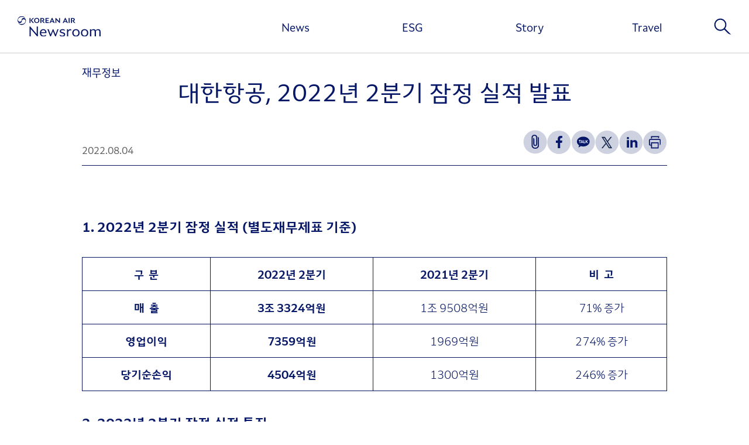

--- FILE ---
content_type: text/html; charset=UTF-8
request_url: https://news.koreanair.com/%EB%8C%80%ED%95%9C%ED%95%AD%EA%B3%B5-2022%EB%85%84-2%EB%B6%84%EA%B8%B0-%EC%9E%A0%EC%A0%95-%EC%8B%A4%EC%A0%81-%EB%B0%9C%ED%91%9C/
body_size: 59961
content:

<!doctype html>
<html lang="ko-KR">

<head>
	<meta charset="UTF-8" />
	<meta name="viewport" content="width=device-width, initial-scale=1, minimum-scale=1, maximum-scale=1, user-scalable=no" />
	<meta http-equiv="X-UA-Compatible" content="IE=edge">
	<!-- <link rel="shortcut icon" href="https://news.koreanair.com/wp-content/themes/KoreanairNewsroom/assets/images/favicon.ico">
	<link rel="icon" href="https://news.koreanair.com/wp-content/themes/KoreanairNewsroom/assets/images/favicon.ico"> -->

	<title>대한항공, 2022년 2분기 잠정 실적 발표 &#8211; 대한항공 뉴스룸</title>
<meta name='robots' content='max-image-preview:large, max-snippet:-1, max-video-preview:-1' />
<link rel="canonical" href="https://news.koreanair.com/%eb%8c%80%ed%95%9c%ed%95%ad%ea%b3%b5-2022%eb%85%84-2%eb%b6%84%ea%b8%b0-%ec%9e%a0%ec%a0%95-%ec%8b%a4%ec%a0%81-%eb%b0%9c%ed%91%9c/">
<meta name="description" content="1. 2022년 2분기 잠정 실적 (별도재무제표 기준) 구&nbsp; 분 2022년 2분기 2021년 2분기 비&nbsp; 고 매&nbsp; 출 3조 3324억원 1조 9508억원 71% 증가 영업이익 7359억원 1969억원 274% 증가 당기순손익 4504억원 1300억원 246%">
<meta property="og:title" content="대한항공, 2022년 2분기 잠정 실적 발표 &#8211; 대한항공 뉴스룸">
<meta property="og:type" content="article">
<meta property="og:image" content="https://kr.img.news.koreanair.com/wp-content/uploads/2022/08/%EB%8C%80%ED%95%9C%ED%95%AD%EA%B3%B5-%EB%B3%B4%EC%9E%89-777-300ER-%ED%95%AD%EA%B3%B5%EA%B8%B02.jpg">
<meta property="og:image:width" content="1125">
<meta property="og:image:height" content="1125">
<meta property="og:image:alt" content="대한항공, 마일리지 제도 변경 시행 전면 재 검토">
<meta property="og:description" content="1. 2022년 2분기 잠정 실적 (별도재무제표 기준) 구&nbsp; 분 2022년 2분기 2021년 2분기 비&nbsp; 고 매&nbsp; 출 3조 3324억원 1조 9508억원 71% 증가 영업이익 7359억원 1969억원 274% 증가 당기순손익 4504억원 1300억원 246%">
<meta property="og:url" content="https://news.koreanair.com/%eb%8c%80%ed%95%9c%ed%95%ad%ea%b3%b5-2022%eb%85%84-2%eb%b6%84%ea%b8%b0-%ec%9e%a0%ec%a0%95-%ec%8b%a4%ec%a0%81-%eb%b0%9c%ed%91%9c/">
<meta property="og:locale" content="ko_KR">
<meta property="og:site_name" content="대한항공 뉴스룸">
<meta property="article:published_time" content="2022-08-04T16:24:17+09:00">
<meta property="article:modified_time" content="2022-08-04T16:24:24+09:00">
<meta property="og:updated_time" content="2022-08-04T16:24:24+09:00">
<meta property="article:section" content="ESG">
<meta name="twitter:card" content="summary_large_image">
<meta name="twitter:image" content="https://kr.img.news.koreanair.com/wp-content/uploads/2022/08/%EB%8C%80%ED%95%9C%ED%95%AD%EA%B3%B5-%EB%B3%B4%EC%9E%89-777-300ER-%ED%95%AD%EA%B3%B5%EA%B8%B02.jpg">
<link rel='dns-prefetch' href='//news.koreanair.com' />
<link rel='stylesheet' id='wp-block-library-css' href='https://news.koreanair.com/wp-includes/css/dist/block-library/style.min.css?ver=f50672604b394c4d01405a1d1d8cc9d8' type='text/css' media='all' />
<style id='wp-block-library-theme-inline-css' type='text/css'>
.wp-block-audio :where(figcaption){color:#555;font-size:13px;text-align:center}.is-dark-theme .wp-block-audio :where(figcaption){color:#ffffffa6}.wp-block-audio{margin:0 0 1em}.wp-block-code{border:1px solid #ccc;border-radius:4px;font-family:Menlo,Consolas,monaco,monospace;padding:.8em 1em}.wp-block-embed :where(figcaption){color:#555;font-size:13px;text-align:center}.is-dark-theme .wp-block-embed :where(figcaption){color:#ffffffa6}.wp-block-embed{margin:0 0 1em}.blocks-gallery-caption{color:#555;font-size:13px;text-align:center}.is-dark-theme .blocks-gallery-caption{color:#ffffffa6}:root :where(.wp-block-image figcaption){color:#555;font-size:13px;text-align:center}.is-dark-theme :root :where(.wp-block-image figcaption){color:#ffffffa6}.wp-block-image{margin:0 0 1em}.wp-block-pullquote{border-bottom:4px solid;border-top:4px solid;color:currentColor;margin-bottom:1.75em}.wp-block-pullquote cite,.wp-block-pullquote footer,.wp-block-pullquote__citation{color:currentColor;font-size:.8125em;font-style:normal;text-transform:uppercase}.wp-block-quote{border-left:.25em solid;margin:0 0 1.75em;padding-left:1em}.wp-block-quote cite,.wp-block-quote footer{color:currentColor;font-size:.8125em;font-style:normal;position:relative}.wp-block-quote:where(.has-text-align-right){border-left:none;border-right:.25em solid;padding-left:0;padding-right:1em}.wp-block-quote:where(.has-text-align-center){border:none;padding-left:0}.wp-block-quote.is-large,.wp-block-quote.is-style-large,.wp-block-quote:where(.is-style-plain){border:none}.wp-block-search .wp-block-search__label{font-weight:700}.wp-block-search__button{border:1px solid #ccc;padding:.375em .625em}:where(.wp-block-group.has-background){padding:1.25em 2.375em}.wp-block-separator.has-css-opacity{opacity:.4}.wp-block-separator{border:none;border-bottom:2px solid;margin-left:auto;margin-right:auto}.wp-block-separator.has-alpha-channel-opacity{opacity:1}.wp-block-separator:not(.is-style-wide):not(.is-style-dots){width:100px}.wp-block-separator.has-background:not(.is-style-dots){border-bottom:none;height:1px}.wp-block-separator.has-background:not(.is-style-wide):not(.is-style-dots){height:2px}.wp-block-table{margin:0 0 1em}.wp-block-table td,.wp-block-table th{word-break:normal}.wp-block-table :where(figcaption){color:#555;font-size:13px;text-align:center}.is-dark-theme .wp-block-table :where(figcaption){color:#ffffffa6}.wp-block-video :where(figcaption){color:#555;font-size:13px;text-align:center}.is-dark-theme .wp-block-video :where(figcaption){color:#ffffffa6}.wp-block-video{margin:0 0 1em}:root :where(.wp-block-template-part.has-background){margin-bottom:0;margin-top:0;padding:1.25em 2.375em}
</style>
<style id='classic-theme-styles-inline-css' type='text/css'>
/*! This file is auto-generated */
.wp-block-button__link{color:#fff;background-color:#32373c;border-radius:9999px;box-shadow:none;text-decoration:none;padding:calc(.667em + 2px) calc(1.333em + 2px);font-size:1.125em}.wp-block-file__button{background:#32373c;color:#fff;text-decoration:none}
</style>
<style id='global-styles-inline-css' type='text/css'>
:root{--wp--preset--aspect-ratio--square: 1;--wp--preset--aspect-ratio--4-3: 4/3;--wp--preset--aspect-ratio--3-4: 3/4;--wp--preset--aspect-ratio--3-2: 3/2;--wp--preset--aspect-ratio--2-3: 2/3;--wp--preset--aspect-ratio--16-9: 16/9;--wp--preset--aspect-ratio--9-16: 9/16;--wp--preset--color--black: #000000;--wp--preset--color--cyan-bluish-gray: #abb8c3;--wp--preset--color--white: #ffffff;--wp--preset--color--pale-pink: #f78da7;--wp--preset--color--vivid-red: #cf2e2e;--wp--preset--color--luminous-vivid-orange: #ff6900;--wp--preset--color--luminous-vivid-amber: #fcb900;--wp--preset--color--light-green-cyan: #7bdcb5;--wp--preset--color--vivid-green-cyan: #00d084;--wp--preset--color--pale-cyan-blue: #8ed1fc;--wp--preset--color--vivid-cyan-blue: #0693e3;--wp--preset--color--vivid-purple: #9b51e0;--wp--preset--gradient--vivid-cyan-blue-to-vivid-purple: linear-gradient(135deg,rgba(6,147,227,1) 0%,rgb(155,81,224) 100%);--wp--preset--gradient--light-green-cyan-to-vivid-green-cyan: linear-gradient(135deg,rgb(122,220,180) 0%,rgb(0,208,130) 100%);--wp--preset--gradient--luminous-vivid-amber-to-luminous-vivid-orange: linear-gradient(135deg,rgba(252,185,0,1) 0%,rgba(255,105,0,1) 100%);--wp--preset--gradient--luminous-vivid-orange-to-vivid-red: linear-gradient(135deg,rgba(255,105,0,1) 0%,rgb(207,46,46) 100%);--wp--preset--gradient--very-light-gray-to-cyan-bluish-gray: linear-gradient(135deg,rgb(238,238,238) 0%,rgb(169,184,195) 100%);--wp--preset--gradient--cool-to-warm-spectrum: linear-gradient(135deg,rgb(74,234,220) 0%,rgb(151,120,209) 20%,rgb(207,42,186) 40%,rgb(238,44,130) 60%,rgb(251,105,98) 80%,rgb(254,248,76) 100%);--wp--preset--gradient--blush-light-purple: linear-gradient(135deg,rgb(255,206,236) 0%,rgb(152,150,240) 100%);--wp--preset--gradient--blush-bordeaux: linear-gradient(135deg,rgb(254,205,165) 0%,rgb(254,45,45) 50%,rgb(107,0,62) 100%);--wp--preset--gradient--luminous-dusk: linear-gradient(135deg,rgb(255,203,112) 0%,rgb(199,81,192) 50%,rgb(65,88,208) 100%);--wp--preset--gradient--pale-ocean: linear-gradient(135deg,rgb(255,245,203) 0%,rgb(182,227,212) 50%,rgb(51,167,181) 100%);--wp--preset--gradient--electric-grass: linear-gradient(135deg,rgb(202,248,128) 0%,rgb(113,206,126) 100%);--wp--preset--gradient--midnight: linear-gradient(135deg,rgb(2,3,129) 0%,rgb(40,116,252) 100%);--wp--preset--font-size--small: 17px;--wp--preset--font-size--medium: 20px;--wp--preset--font-size--large: 33px;--wp--preset--font-size--x-large: 42px;--wp--preset--font-size--xsmall: 13px;--wp--preset--font-size--normal: 20px;--wp--preset--font-size--huge: 43px;--wp--preset--spacing--20: 0.44rem;--wp--preset--spacing--30: 0.67rem;--wp--preset--spacing--40: 1rem;--wp--preset--spacing--50: 1.5rem;--wp--preset--spacing--60: 2.25rem;--wp--preset--spacing--70: 3.38rem;--wp--preset--spacing--80: 5.06rem;--wp--preset--shadow--natural: 6px 6px 9px rgba(0, 0, 0, 0.2);--wp--preset--shadow--deep: 12px 12px 50px rgba(0, 0, 0, 0.4);--wp--preset--shadow--sharp: 6px 6px 0px rgba(0, 0, 0, 0.2);--wp--preset--shadow--outlined: 6px 6px 0px -3px rgba(255, 255, 255, 1), 6px 6px rgba(0, 0, 0, 1);--wp--preset--shadow--crisp: 6px 6px 0px rgba(0, 0, 0, 1);}:where(.is-layout-flex){gap: 0.5em;}:where(.is-layout-grid){gap: 0.5em;}body .is-layout-flex{display: flex;}.is-layout-flex{flex-wrap: wrap;align-items: center;}.is-layout-flex > :is(*, div){margin: 0;}body .is-layout-grid{display: grid;}.is-layout-grid > :is(*, div){margin: 0;}:where(.wp-block-columns.is-layout-flex){gap: 2em;}:where(.wp-block-columns.is-layout-grid){gap: 2em;}:where(.wp-block-post-template.is-layout-flex){gap: 1.25em;}:where(.wp-block-post-template.is-layout-grid){gap: 1.25em;}.has-black-color{color: var(--wp--preset--color--black) !important;}.has-cyan-bluish-gray-color{color: var(--wp--preset--color--cyan-bluish-gray) !important;}.has-white-color{color: var(--wp--preset--color--white) !important;}.has-pale-pink-color{color: var(--wp--preset--color--pale-pink) !important;}.has-vivid-red-color{color: var(--wp--preset--color--vivid-red) !important;}.has-luminous-vivid-orange-color{color: var(--wp--preset--color--luminous-vivid-orange) !important;}.has-luminous-vivid-amber-color{color: var(--wp--preset--color--luminous-vivid-amber) !important;}.has-light-green-cyan-color{color: var(--wp--preset--color--light-green-cyan) !important;}.has-vivid-green-cyan-color{color: var(--wp--preset--color--vivid-green-cyan) !important;}.has-pale-cyan-blue-color{color: var(--wp--preset--color--pale-cyan-blue) !important;}.has-vivid-cyan-blue-color{color: var(--wp--preset--color--vivid-cyan-blue) !important;}.has-vivid-purple-color{color: var(--wp--preset--color--vivid-purple) !important;}.has-black-background-color{background-color: var(--wp--preset--color--black) !important;}.has-cyan-bluish-gray-background-color{background-color: var(--wp--preset--color--cyan-bluish-gray) !important;}.has-white-background-color{background-color: var(--wp--preset--color--white) !important;}.has-pale-pink-background-color{background-color: var(--wp--preset--color--pale-pink) !important;}.has-vivid-red-background-color{background-color: var(--wp--preset--color--vivid-red) !important;}.has-luminous-vivid-orange-background-color{background-color: var(--wp--preset--color--luminous-vivid-orange) !important;}.has-luminous-vivid-amber-background-color{background-color: var(--wp--preset--color--luminous-vivid-amber) !important;}.has-light-green-cyan-background-color{background-color: var(--wp--preset--color--light-green-cyan) !important;}.has-vivid-green-cyan-background-color{background-color: var(--wp--preset--color--vivid-green-cyan) !important;}.has-pale-cyan-blue-background-color{background-color: var(--wp--preset--color--pale-cyan-blue) !important;}.has-vivid-cyan-blue-background-color{background-color: var(--wp--preset--color--vivid-cyan-blue) !important;}.has-vivid-purple-background-color{background-color: var(--wp--preset--color--vivid-purple) !important;}.has-black-border-color{border-color: var(--wp--preset--color--black) !important;}.has-cyan-bluish-gray-border-color{border-color: var(--wp--preset--color--cyan-bluish-gray) !important;}.has-white-border-color{border-color: var(--wp--preset--color--white) !important;}.has-pale-pink-border-color{border-color: var(--wp--preset--color--pale-pink) !important;}.has-vivid-red-border-color{border-color: var(--wp--preset--color--vivid-red) !important;}.has-luminous-vivid-orange-border-color{border-color: var(--wp--preset--color--luminous-vivid-orange) !important;}.has-luminous-vivid-amber-border-color{border-color: var(--wp--preset--color--luminous-vivid-amber) !important;}.has-light-green-cyan-border-color{border-color: var(--wp--preset--color--light-green-cyan) !important;}.has-vivid-green-cyan-border-color{border-color: var(--wp--preset--color--vivid-green-cyan) !important;}.has-pale-cyan-blue-border-color{border-color: var(--wp--preset--color--pale-cyan-blue) !important;}.has-vivid-cyan-blue-border-color{border-color: var(--wp--preset--color--vivid-cyan-blue) !important;}.has-vivid-purple-border-color{border-color: var(--wp--preset--color--vivid-purple) !important;}.has-vivid-cyan-blue-to-vivid-purple-gradient-background{background: var(--wp--preset--gradient--vivid-cyan-blue-to-vivid-purple) !important;}.has-light-green-cyan-to-vivid-green-cyan-gradient-background{background: var(--wp--preset--gradient--light-green-cyan-to-vivid-green-cyan) !important;}.has-luminous-vivid-amber-to-luminous-vivid-orange-gradient-background{background: var(--wp--preset--gradient--luminous-vivid-amber-to-luminous-vivid-orange) !important;}.has-luminous-vivid-orange-to-vivid-red-gradient-background{background: var(--wp--preset--gradient--luminous-vivid-orange-to-vivid-red) !important;}.has-very-light-gray-to-cyan-bluish-gray-gradient-background{background: var(--wp--preset--gradient--very-light-gray-to-cyan-bluish-gray) !important;}.has-cool-to-warm-spectrum-gradient-background{background: var(--wp--preset--gradient--cool-to-warm-spectrum) !important;}.has-blush-light-purple-gradient-background{background: var(--wp--preset--gradient--blush-light-purple) !important;}.has-blush-bordeaux-gradient-background{background: var(--wp--preset--gradient--blush-bordeaux) !important;}.has-luminous-dusk-gradient-background{background: var(--wp--preset--gradient--luminous-dusk) !important;}.has-pale-ocean-gradient-background{background: var(--wp--preset--gradient--pale-ocean) !important;}.has-electric-grass-gradient-background{background: var(--wp--preset--gradient--electric-grass) !important;}.has-midnight-gradient-background{background: var(--wp--preset--gradient--midnight) !important;}.has-small-font-size{font-size: var(--wp--preset--font-size--small) !important;}.has-medium-font-size{font-size: var(--wp--preset--font-size--medium) !important;}.has-large-font-size{font-size: var(--wp--preset--font-size--large) !important;}.has-x-large-font-size{font-size: var(--wp--preset--font-size--x-large) !important;}
:where(.wp-block-post-template.is-layout-flex){gap: 1.25em;}:where(.wp-block-post-template.is-layout-grid){gap: 1.25em;}
:where(.wp-block-columns.is-layout-flex){gap: 2em;}:where(.wp-block-columns.is-layout-grid){gap: 2em;}
:root :where(.wp-block-pullquote){font-size: 1.5em;line-height: 1.6;}
</style>
<link rel='stylesheet' id='newsletter-frontend-css' href='https://news.koreanair.com/wp-content/plugins/koreanairnewsroom-newsletter/assets/dist/koreanair-newsletter-frontend.css?ver=f50672604b394c4d01405a1d1d8cc9d8' type='text/css' media='all' />
<link rel='stylesheet' id='popup-frontend-css' href='https://news.koreanair.com/wp-content/plugins/koreanairnewsroom-popup/assets/dist/koreanair-popup-frontend.css?ver=f50672604b394c4d01405a1d1d8cc9d8' type='text/css' media='all' />
<link rel='stylesheet' id='tilepost-frontend-css' href='https://news.koreanair.com/wp-content/plugins/koreanairnewsroom-tileposts/assets/dist/koreanair-tileposts-frontend.css?ver=f50672604b394c4d01405a1d1d8cc9d8' type='text/css' media='all' />
<link rel='stylesheet' id='vrviewer-frontend-css' href='https://news.koreanair.com/wp-content/plugins/koreanairnewsroom-vrviwer/assets/dist/koreanair-vrviewer-frontend.css?ver=f50672604b394c4d01405a1d1d8cc9d8' type='text/css' media='all' />
<link rel='stylesheet' id='koreanair-css' href='https://news.koreanair.com/wp-content/themes/KoreanairNewsroom/assets/dist/koreanair.css?ver=260120124820' type='text/css' media='all' />
<!--n2css--><!--n2js--><script type="text/javascript" src="https://news.koreanair.com/wp-includes/js/jquery/jquery.min.js?ver=3.7.1" id="jquery-core-js"></script>
<script type="text/javascript" src="https://news.koreanair.com/wp-content/plugins/koreanairnewsroom-vrviwer/assets/dist/koreanair-vrviewer-vendors.js?ver=f50672604b394c4d01405a1d1d8cc9d8" id="vrviewer-frontend-vendor-js-js"></script>
<script type="text/javascript" src="https://news.koreanair.com/wp-content/plugins/koreanairnewsroom-vrviwer/assets/dist/koreanair-vrviewer-frontend.js?ver=f50672604b394c4d01405a1d1d8cc9d8" id="vrviewer-frontend-js-js"></script>
<link rel="https://api.w.org/" href="https://news.koreanair.com/wp-json/" /><link rel="alternate" title="JSON" type="application/json" href="https://news.koreanair.com/wp-json/wp/v2/posts/19092" /><link rel="EditURI" type="application/rsd+xml" title="RSD" href="https://news.koreanair.com/xmlrpc.php?rsd" />
<link rel='shortlink' href='https://news.koreanair.com/?p=19092' />
<link rel="alternate" title="oEmbed (JSON)" type="application/json+oembed" href="https://news.koreanair.com/wp-json/oembed/1.0/embed?url=https%3A%2F%2Fnews.koreanair.com%2F%25eb%258c%2580%25ed%2595%259c%25ed%2595%25ad%25ea%25b3%25b5-2022%25eb%2585%2584-2%25eb%25b6%2584%25ea%25b8%25b0-%25ec%259e%25a0%25ec%25a0%2595-%25ec%258b%25a4%25ec%25a0%2581-%25eb%25b0%259c%25ed%2591%259c%2F" />
<link rel="alternate" title="oEmbed (XML)" type="text/xml+oembed" href="https://news.koreanair.com/wp-json/oembed/1.0/embed?url=https%3A%2F%2Fnews.koreanair.com%2F%25eb%258c%2580%25ed%2595%259c%25ed%2595%25ad%25ea%25b3%25b5-2022%25eb%2585%2584-2%25eb%25b6%2584%25ea%25b8%25b0-%25ec%259e%25a0%25ec%25a0%2595-%25ec%258b%25a4%25ec%25a0%2581-%25eb%25b0%259c%25ed%2591%259c%2F&#038;format=xml" />
<link rel="icon" href="https://kr.img.news.koreanair.com/wp-content/uploads/2025/03/cropped-koreanair-logo-32x32.png" sizes="32x32" />
<link rel="icon" href="https://kr.img.news.koreanair.com/wp-content/uploads/2025/03/cropped-koreanair-logo-192x192.png" sizes="192x192" />
<link rel="apple-touch-icon" href="https://kr.img.news.koreanair.com/wp-content/uploads/2025/03/cropped-koreanair-logo-180x180.png" />
<meta name="msapplication-TileImage" content="https://kr.img.news.koreanair.com/wp-content/uploads/2025/03/cropped-koreanair-logo-270x270.png" />
	<meta property="og:image" content="https://news.koreanair.com/wp-content/themes/KoreanairNewsroom/assets/images/common/ogimage.png">
	<meta property="og:image:width" content="1200">
	<meta property="og:image:height" content="627">
	<meta name="format-detection" content="telephone=no" />
	<meta name="naver-site-verification" content="471696bf3bb9b11e0c643757174c229589ef7617" />
	<meta name="google-site-verification" content="ecsbTkqZ6GKZcRufj1iB2XspGzhfCzuv7FQoni2ktzg" />
</head>

<body class="wp-singular post-template-default single single-post postid-19092 single-format-standard wp-embed-responsive wp-theme-KoreanairNewsroom" data-page="single">
	<div id="greeting"></div>
	<div id="page" class="site">
		<a class="skip-link" href="#content">본문 바로가기</a>
				<header>
			<div id="header-logo">
				<a href="https://news.koreanair.com" aria-label="대한항공 뉴스룸" title="대한항공 뉴스룸">
					<!-- <img src="https://news.koreanair.com/wp-content/themes/KoreanairNewsroom/assets/images/common/header-logo.png" alt="KOREAN AIR NEWSROOM"> -->
					<svg width="162" height="40" viewBox="0 0 162 40" fill="none" xmlns="http://www.w3.org/2000/svg" aria-label="대한항공 뉴스룸 로고">
						<g clip-path="url(#clip0_90_178)">
							<path d="M111.07 11.6667L109.355 9.54918C110.794 9.06421 111.573 7.98497 111.573 6.72814C111.573 4.70628 109.899 3.68169 107.578 3.68169H104.06V13.3675H106.015V5.1776H107.331C108.77 5.1776 109.52 5.60792 109.52 6.72814C109.52 7.84836 108.797 8.34699 107.358 8.34699H106.38L109.328 12.3634C109.94 13.1967 110.691 13.4426 111.559 13.4426H112.729C112.323 13.1694 111.82 12.5956 111.07 11.6735" fill="#051766" />
							<path d="M101.532 3.68169H99.5765V13.3675H101.532V3.68169Z" fill="#051766" />
							<path d="M97.1594 11.2637L93.5579 3.53825H92.5662L87.9868 13.3675H89.8392L90.7207 11.4139H95.1279L95.5893 12.4522C95.913 13.1626 96.4157 13.4358 97.1387 13.4358H98.2957C98.1028 13.1284 97.7103 12.4658 97.1525 11.2637M91.3818 9.93852L92.9312 6.47541L94.4668 9.93852H91.3818Z" fill="#051766" />
							<path d="M80.9214 3.6817V9.92487L74.9027 3.64071H73.9111V13.3675H75.612V7.12432L81.6307 13.4085H82.6223V3.6817H80.9214Z" fill="#051766" />
							<path d="M71.4251 11.2637L67.8236 3.53825H66.8319L62.2525 13.3675H64.105L64.9864 11.4139H69.3937L69.8551 12.4522C70.1787 13.1557 70.6814 13.4358 71.4045 13.4358H72.5614C72.3686 13.1284 71.976 12.4658 71.4182 11.2637M65.6544 9.93169L67.2038 6.46858L68.7395 9.93169H65.6544Z" fill="#051766" />
							<path d="M61.0199 5.19809V3.67486H54.588V13.3675H61.0199V11.8443H56.5093V9.10519H60.3244V7.60929H56.5093V5.19809H61.0199Z" fill="#051766" />
							<path d="M51.5718 11.6667L49.8571 9.54918C51.2963 9.06421 52.0745 7.98497 52.0745 6.72814C52.0745 4.70628 50.4011 3.68169 48.0804 3.68169H44.5615V13.3675H46.5103V5.17077H47.8256C49.2649 5.17077 50.0155 5.60109 50.0155 6.72131C50.0155 7.84153 49.2924 8.34016 47.8532 8.34016H46.8753L49.8227 12.3566C50.4355 13.1899 51.1862 13.4358 52.0538 13.4358H53.2245C52.8182 13.1626 52.3155 12.5888 51.5649 11.6667" fill="#051766" />
							<path d="M37.4479 13.5314C40.3677 13.5314 42.654 11.4686 42.654 8.51776C42.654 5.56694 40.3677 3.5041 37.4479 3.5041C34.5281 3.5041 32.2556 5.56694 32.2556 8.51776C32.2556 11.4686 34.5419 13.5314 37.4479 13.5314ZM37.4479 12.0082C35.6093 12.0082 34.2664 10.7787 34.2664 8.51776C34.2664 6.25683 35.6093 5.02732 37.4479 5.02732C39.2866 5.02732 40.6294 6.25683 40.6294 8.51776C40.6294 10.7787 39.2935 12.0082 37.4479 12.0082Z" fill="#051766" />
							<path d="M30.5685 11.6598L27.7244 8.1694L32.1041 3.67486H29.8729L25.5483 8.20355L28.716 12.3566C29.3565 13.1899 30.052 13.4358 30.9334 13.4358H32.1868C31.8356 13.1626 31.3329 12.6025 30.5685 11.6667" fill="#051766" />
							<path d="M25.266 3.67486H23.3103V13.3675H25.266V3.67486Z" fill="#051766" />
							<path d="M1.13625 12.7527L1.06738 12.8005C2.4722 15.3689 5.13033 17.1038 8.1672 17.1038C12.6778 17.1038 16.3344 13.2719 16.3344 8.55192C16.3344 7.2541 15.7904 6.1612 15.15 5.32787C14.296 4.22131 13.0841 3.69536 11.8721 3.68169C10.8735 3.67486 9.84058 4.00956 9.11063 4.65847C8.27738 5.40984 8.09145 6.36612 7.87798 7.93033C7.64384 9.63798 6.2528 10.8197 4.46924 10.8197C2.16231 10.8197 0.729952 9.40574 0.826361 7.24727C0.833247 7.097 0.84702 6.94672 0.874566 6.80328C1.30841 4.25547 4.07671 1.62568 8.22918 1.63251C11.0181 1.63251 13.1116 2.2541 15.205 4.34426L15.2739 4.29645C13.8622 1.73497 11.211 0 8.1672 0C3.65665 0 0 3.83197 0 8.55192C0 9.84973 0.544021 10.9495 1.18445 11.776C2.03147 12.8825 3.25035 13.4016 4.46235 13.4153C5.46087 13.429 6.49382 13.0943 7.22377 12.4385C8.05702 11.6872 8.24295 10.7309 8.45643 9.16667C8.69056 7.45902 10.0885 6.27732 11.8652 6.27732C14.179 6.27732 15.6113 7.69126 15.5149 9.84973C15.508 10 15.4943 10.1503 15.4667 10.2937C15.0191 12.8415 12.2715 15.4713 8.10523 15.4645C5.31626 15.4645 3.22281 14.8429 1.12936 12.7527" fill="#051766" />
							<path d="M23.3103 20.3688H24.7357L37.386 35.1434V20.3688H39.6309V39.7541H38.233L25.5552 24.9249V39.7541H23.3103V20.3688Z" fill="#051766" />
							<path d="M43.5148 32.9167C43.5148 28.2445 46.3864 25.4781 50.167 25.4781C54.6018 25.4781 56.406 29.0369 56.406 31.9672V33.1626H45.9181C45.9732 36.5574 48.1355 38.1557 50.952 38.1557C52.5428 38.1557 54.0165 37.6639 55.7449 36.0929C55.7449 37.4522 55.6898 38.2377 54.8704 38.8593C53.9407 39.5902 52.4051 40 50.5733 40C46.1109 40 43.5079 37.1243 43.5079 32.9098L43.5148 32.9167ZM53.9958 31.4754C53.7479 28.7295 52.35 27.2951 50.2152 27.2951C48.1906 27.2951 46.4621 28.5724 46.0283 31.4754H53.9958Z" fill="#051766" />
							<path d="M58.1345 25.7172H60.6549L64.4906 35.929L68.6224 25.7172H69.8551L74.0419 35.8743L77.7399 25.7172H79.9022L74.5929 39.7541H73.3327L69.0907 29.515L64.9313 39.7541H63.6711L58.1414 25.7172H58.1345Z" fill="#051766" />
							<path d="M83.3454 38.9959C82.4157 38.4016 82.1403 37.6366 82.1403 36.0656C83.6759 37.4249 85.4801 38.1557 87.4772 38.1557C89.612 38.1557 90.4865 37.2609 90.4865 36.0109C90.4865 35.0068 89.9149 34.3238 88.1865 33.8661L86.0517 33.2992C83.4487 32.6229 82.3262 31.3729 82.3262 29.5219C82.3262 27.0765 84.3508 25.4781 87.5529 25.4781C88.9784 25.4781 90.2111 25.7787 90.8653 26.0451C91.9877 26.5369 92.3734 27.3224 92.3734 28.7637C91.2234 27.8962 89.364 27.3224 87.6907 27.3224C85.7763 27.3224 84.6262 28.1079 84.6262 29.2486C84.6262 30.3893 85.5008 30.8811 87.2568 31.3115L88.9027 31.694C91.671 32.3702 92.821 33.7295 92.821 35.7377C92.821 38.5041 90.6862 40 87.5667 40C85.8658 40 84.2544 39.5628 83.3523 38.9959H83.3454Z" fill="#051766" />
							<path d="M96.3192 25.7172H98.5642V28.8661C99.5489 26.7486 101.057 25.4713 102.861 25.4713C104.424 25.4713 104.941 26.2841 104.941 28.0259C104.418 27.78 103.736 27.6981 102.971 27.6981C101.353 27.6981 99.907 28.5382 98.7019 30.6831V39.7541H96.3192V25.7172Z" fill="#051766" />
							<path d="M106.69 32.7527C106.69 28.4358 109.754 25.4781 113.866 25.4781C117.977 25.4781 121.041 28.4358 121.041 32.7527C121.041 37.0697 118.004 40 113.866 40C109.727 40 106.69 37.0423 106.69 32.7527ZM118.576 32.7527C118.576 29.4945 116.689 27.3497 113.866 27.3497C111.042 27.3497 109.183 29.4945 109.183 32.7527C109.183 36.0109 111.042 38.1557 113.866 38.1557C116.689 38.1557 118.576 35.9836 118.576 32.7527Z" fill="#051766" />
							<path d="M123.527 32.7527C123.527 28.4358 126.592 25.4781 130.703 25.4781C134.814 25.4781 137.878 28.4358 137.878 32.7527C137.878 37.0697 134.841 40 130.703 40C126.564 40 123.527 37.0423 123.527 32.7527ZM135.406 32.7527C135.406 29.4945 133.519 27.3497 130.696 27.3497C127.872 27.3497 126.013 29.4945 126.013 32.7527C126.013 36.0109 127.872 38.1557 130.696 38.1557C133.519 38.1557 135.406 35.9836 135.406 32.7527Z" fill="#051766" />
							<path d="M150.439 30.8538C150.439 28.2445 149.069 27.3497 147.54 27.3497C145.866 27.3497 144.668 28.0533 143.677 29.0847V39.7541H141.294V25.7172H143.539V27.6161C144.469 26.4754 146.142 25.4713 148.194 25.4713C150.136 25.4713 151.561 26.3661 152.298 27.8893C153.173 26.6393 155.012 25.4713 157.305 25.4713C160.204 25.4713 161.905 27.4249 161.905 30.444V39.7609H159.55V30.8538C159.55 28.2445 158.179 27.3497 156.65 27.3497C154.929 27.3497 153.724 28.0806 152.712 29.1667C152.794 29.5765 152.822 30.0068 152.822 30.444V39.7609H150.439V30.8538Z" fill="#051766" />
						</g>
						<defs>
							<clipPath id="clip0_90_178">
								<rect width="161.905" height="40" fill="white" />
							</clipPath>
						</defs>
					</svg>

				</a>
			</div>
			<nav id="header-gnb" class="menu-gnb-container"><ul id="menu-gnb" class="menu"><li  id="menu-item-20" class="menu-item menu-item-type-taxonomy menu-item-object-category menu-item-20"><a href="https://news.koreanair.com/category/news/">News</a></li>
<li  id="menu-item-5" class="menu-item menu-item-type-taxonomy menu-item-object-category current-post-ancestor current-menu-parent current-post-parent menu-item-has-children menu-item-5"><a href="https://news.koreanair.com/category/esg/">ESG</a>
<ul class="sub-menu">
	<li  id="menu-item-7" class="menu-item menu-item-type-taxonomy menu-item-object-category current-post-ancestor current-menu-parent current-post-parent menu-item-7"><a href="https://news.koreanair.com/category/esg/%ec%9e%ac%eb%ac%b4%ec%a0%95%eb%b3%b4/"><span class="custom-underline">재무정보</span></a></li>
	<li  id="menu-item-19" class="menu-item menu-item-type-taxonomy menu-item-object-category menu-item-19"><a href="https://news.koreanair.com/category/esg/%ec%82%ac%ed%9a%8c%ea%b3%b5%ed%97%8c/"><span class="custom-underline">사회공헌</span></a></li>
	<li  id="menu-item-8" class="menu-item menu-item-type-taxonomy menu-item-object-category menu-item-8"><a href="https://news.koreanair.com/category/esg/%ec%a7%80%ec%86%8d%ea%b0%80%eb%8a%a5%ea%b2%bd%ec%98%81/"><span class="custom-underline">지속가능경영</span></a></li>
</ul>
</li>
<li  id="menu-item-15" class="menu-item menu-item-type-taxonomy menu-item-object-category menu-item-has-children menu-item-15"><a href="https://news.koreanair.com/category/story/">Story<span class="post-new">새로운 글</span></a>
<ul class="sub-menu">
	<li  id="menu-item-18" class="menu-item menu-item-type-taxonomy menu-item-object-category menu-item-18"><a href="https://news.koreanair.com/category/story/%ec%9d%b8%ec%82%ac%ec%9d%b4%ed%8a%b8/"><span class="custom-underline">인사이트</span><span class="post-sub-new">N</span></a></li>
	<li  id="menu-item-17" class="menu-item menu-item-type-taxonomy menu-item-object-category menu-item-17"><a href="https://news.koreanair.com/category/story/%ea%b8%b0%ec%97%85%eb%ac%b8%ed%99%94/"><span class="custom-underline">기업문화</span></a></li>
	<li  id="menu-item-16" class="menu-item menu-item-type-taxonomy menu-item-object-category menu-item-16"><a href="https://news.koreanair.com/category/story/%ec%97%ad%ec%82%ac/"><span class="custom-underline">역사</span></a></li>
</ul>
</li>
<li  id="menu-item-10" class="menu-item menu-item-type-taxonomy menu-item-object-category menu-item-has-children menu-item-10"><a href="https://news.koreanair.com/category/travel/">Travel</a>
<ul class="sub-menu">
	<li  id="menu-item-13" class="menu-item menu-item-type-taxonomy menu-item-object-category menu-item-13"><a href="https://news.koreanair.com/category/travel/%ed%8a%b8%eb%a0%8c%eb%93%9c/"><span class="custom-underline">트렌드</span></a></li>
	<li  id="menu-item-11" class="menu-item menu-item-type-taxonomy menu-item-object-category menu-item-11"><a href="https://news.koreanair.com/category/travel/%ed%85%8c%eb%a7%88%ec%97%ac%ed%96%89/"><span class="custom-underline">테마여행</span></a></li>
	<li  id="menu-item-14" class="menu-item menu-item-type-taxonomy menu-item-object-category menu-item-14"><a href="https://news.koreanair.com/category/travel/%ec%b7%a8%ed%95%ad%ec%a7%80%ec%86%8c%ea%b0%9c/"><span class="custom-underline">취항지소개</span></a></li>
</ul>
</li>
</ul></nav>			<div id="header-search">
				<form id="gnbSearchFrm" method="get" action="https://news.koreanair.com">
					<div>
						<span>
							<button type="submit" class="do-search hidden-text">검색</button>
							<label for="search-input" class="hidden-text" style="position:absolute;">검색</label><input type="text" name="s" id="search-input" placeholder="검색어를 입력해주세요">
							<button type="button" class="del-keyword hidden-text">검색어 삭제</button>
						</span>
					</div>
					<button type="submit" class="btn-search btn-search-submit hidden-text">검색하기</button>
					<a href="#" class="btn-search btn-search-close hidden-text">검색취소</a>
				</form>
			</div>
			<div id="header-right">
				<div id="header-search-open">
					<a href="#" class="btn-search btn-search-open hidden-text">검색창 열기</a>
				</div>
				<div id="header-gnb-close">
					<a href="#" class="btn-gnb-close hidden-text" tabindex="-1">메뉴 닫기</a>
				</div>
				<div id="header-gnb-open">
					<a href="#" class="btn-gnb-open hidden-text" tabindex="-1">메뉴 열기</a>
				</div>

			</div>
		</header>
		<!-- content -->
		
		<div class="site-content">	<div id="content-wrap">
		<main id="main" class="site-main">
			<!-- <div class="entry"> -->
<div id="post-19092" class="entry post-19092 post type-post status-publish format-standard has-post-thumbnail hentry category-esg category-4">
		<div class="entry-header">
		<div class="entry-header-container">
			<h4 class="entry-header-categories">
									<a href="https://news.koreanair.com/category/esg/%ec%9e%ac%eb%ac%b4%ec%a0%95%eb%b3%b4/">재무정보</a>							</h4>
			<div class="entry-header-title">
				대한항공, 2022년 2분기 잠정 실적 발표			</div>
		</div>
	</div>
	<div id="content" class="entry-top kal-content-container">
		<span class="entry-top-date">2022.08.04</span>
		<span class="entry-top-share">
			<a href="#" class="copy-url" title="링크주소 복사"><img src="https://news.koreanair.com/wp-content/themes/KoreanairNewsroom/assets/images/common/content-top-link.svg" alt="링크주소 복사 버튼 이미지"></a>
			<a href="http://www.facebook.com/sharer.php?u=https%3A%2F%2Fnews.koreanair.com%2F%25eb%258c%2580%25ed%2595%259c%25ed%2595%25ad%25ea%25b3%25b5-2022%25eb%2585%2584-2%25eb%25b6%2584%25ea%25b8%25b0-%25ec%259e%25a0%25ec%25a0%2595-%25ec%258b%25a4%25ec%25a0%2581-%25eb%25b0%259c%25ed%2591%259c%2F" title="새창으로 페이스북 공유하기" target="_blank"><img src="https://news.koreanair.com/wp-content/themes/KoreanairNewsroom/assets/images/common/content-top-facebook.svg" alt="페이스북 공유하기 버튼 이미지"></a>
			<a href="#" class="kakaotalk" data-url="https://news.koreanair.com/%eb%8c%80%ed%95%9c%ed%95%ad%ea%b3%b5-2022%eb%85%84-2%eb%b6%84%ea%b8%b0-%ec%9e%a0%ec%a0%95-%ec%8b%a4%ec%a0%81-%eb%b0%9c%ed%91%9c/" data-title="대한항공, 2022년 2분기 잠정 실적 발표" data-thumb="https://kr.img.news.koreanair.com/wp-content/uploads/2022/08/%EB%8C%80%ED%95%9C%ED%95%AD%EA%B3%B5-%EB%B3%B4%EC%9E%89-777-300ER-%ED%95%AD%EA%B3%B5%EA%B8%B02.jpg" title="새창으로 카카오톡 공유하기"><img src="https://news.koreanair.com/wp-content/themes/KoreanairNewsroom/assets/images/common/content-top-kakaotalk.svg" alt="카카오톡 공유하기 버튼 이미지"></a>
			<a href="https://x.com/intent/tweet?text=%EB%8C%80%ED%95%9C%ED%95%AD%EA%B3%B5%2C%202022%EB%85%84%202%EB%B6%84%EA%B8%B0%20%EC%9E%A0%EC%A0%95%20%EC%8B%A4%EC%A0%81%20%EB%B0%9C%ED%91%9C&url=https%3A%2F%2Fnews.koreanair.com%2F%25eb%258c%2580%25ed%2595%259c%25ed%2595%25ad%25ea%25b3%25b5-2022%25eb%2585%2584-2%25eb%25b6%2584%25ea%25b8%25b0-%25ec%259e%25a0%25ec%25a0%2595-%25ec%258b%25a4%25ec%25a0%2581-%25eb%25b0%259c%25ed%2591%259c%2F" title="새창으로 X 공유하기" target="_blank"><img src="https://news.koreanair.com/wp-content/themes/KoreanairNewsroom/assets/images/common/content-top-twitter.svg" alt="X 공유하기 버튼 이미지"></a>
			<a href="https://www.linkedin.com/sharing/share-offsite/?url=https://news.koreanair.com/대한항공-2022년-2분기-잠정-실적-발표/" class="linkedin" title="새창으로 링크드인 공유하기" target="_blank"><img src="https://news.koreanair.com/wp-content/themes/KoreanairNewsroom/assets/images/common/content-top-linked-in.svg" alt="링크드인 공유하기 버튼 이미지"></a>
			<a href="#" class="print" title="새창으로 인쇄하기" target="_blank"><img src="https://news.koreanair.com/wp-content/themes/KoreanairNewsroom/assets/images/common/content-top-print.svg" alt="인쇄하기 버튼 이미지"></a>
		</span>
	</div>
	<div class="entry-content kal-content-container">
		
<p style="font-size:23px"><strong>1. 2022년 2분기 잠정 실적 (별도재무제표 기준)</strong></p>



<figure class="wp-block-table is-style-regular"><div class="responsive-table"><table><tbody><tr><td class="has-text-align-center" data-align="center"><strong>구&nbsp; 분</strong></td><td class="has-text-align-center" data-align="center"><strong>2022년 2분기</strong></td><td class="has-text-align-center" data-align="center"><strong>2021년 2분기</strong></td><td class="has-text-align-center" data-align="center"><strong>비&nbsp; 고</strong></td></tr><tr><td class="has-text-align-center" data-align="center"><strong>매&nbsp; 출</strong></td><td class="has-text-align-center" data-align="center"><strong>3조 3324억원</strong></td><td class="has-text-align-center" data-align="center">1조 9508억원</td><td class="has-text-align-center" data-align="center">71% 증가</td></tr><tr><td class="has-text-align-center" data-align="center"><strong>영업이익</strong></td><td class="has-text-align-center" data-align="center"><strong>7359억원</strong></td><td class="has-text-align-center" data-align="center">1969억원</td><td class="has-text-align-center" data-align="center">274% 증가</td></tr><tr><td class="has-text-align-center" data-align="center"><strong>당기순손익</strong></td><td class="has-text-align-center" data-align="center"><strong>4504억원</strong></td><td class="has-text-align-center" data-align="center">1300억원</td><td class="has-text-align-center" data-align="center">246% 증가</td></tr></tbody></table></div></figure>



<p style="font-size:23px"><strong>2. 2022년 2분기 잠정 실적 특징</strong></p>



<ul class="wp-block-list"><li>2022년 2분기는 고유가, 고환율 지속에도 불구하고 여객 수요의 점진적 회복 및 화물사업의 선전에 따라 매출 3조 3324억원, 영업이익 7359억원으로 전년 동기 대비 증가<br><br></li></ul>



<ul class="wp-block-list"><li>2분기 여객 노선 매출은 코로나19 확산세 진정과 이에 따른 주요 국가의 국경 개방 기조 속 여행 수요 회복에 힘입어, 전년 동기 대비 307% 증가한 8742억원 기록<br><br></li></ul>



<ul class="wp-block-list"><li>2분기 화물 매출은 2조 1712억원을 기록. 우크라이나 사태 장기화 및 중국 주요 지역 봉쇄 조치로 글로벌 물류 공급망 혼란이 지속되고 있으나,&nbsp; 자동차/반도체/전자 설비, 부품 등의 기반 수요 및 코로나 프로젝트성 품목 (진단 키트 등)의 적극적 유치를 통해 전년 동기 대비 44% 증가<br><br></li></ul>



<ul class="wp-block-list"><li>하반기 여객사업은 코로나19 재유행 우려 및 유가 변동성 등 외부 변수의 영향으로 당초 예상보다 수요 회복세가 더딜 것으로 전망. 9월까지 코로나19 발생 이전 대비 50% 수준까지 단계적으로 공급을 증대하는 것을 목표로 시장 수요에 탄력적 대응 예정<br><br></li></ul>



<ul class="wp-block-list"><li>하반기 화물사업은 글로벌 여객 리오프닝(Re-opening)으로 인한 밸리 카고(Belly Cargo) 확대 등 공급 증가 전망. 이러한 추세를 반영해 여객기 정기편 활용, 지역별 시장 수요/공급 변동에 맞춘 노선 운영 등 기재 운영 최적화 및 수익 극대화에 주력할 예정&nbsp;<br><br></li></ul>



<ul class="wp-block-list"><li>글로벌 인플레이션 심화에 따른 실물 경제 위축 등에도 불구, 안전 운항 기조를 토대로 여객사업 정상화 및 화물 수익 제고를 위해 노력해 나갈 계획임</li></ul>
	</div>
		
<div class="entry-footer-prevnext kal-content-container clearboth">
	<div class="entry-footer-prevnext-wrap float-left">
					<span class="entry-footer-prev-text">
				<a href="https://news.koreanair.com/%eb%8c%80%ed%95%9c%ed%95%ad%ea%b3%b5-2022%eb%85%84-2%eb%b6%84%ea%b8%b0-%ec%9e%a0%ec%a0%95-%ec%8b%a4%ec%a0%81%ec%9e%90%eb%a3%8c/" title="대한항공, 2022년 2분기 잠정 실적(자료)">&lt; 이전 글</a>
							</span>
			<div class="entry-footer-prevnext-box">
				<span class="entry-footer-prevnext-thumb">
					<a href="https://news.koreanair.com/%eb%8c%80%ed%95%9c%ed%95%ad%ea%b3%b5-2022%eb%85%84-2%eb%b6%84%ea%b8%b0-%ec%9e%a0%ec%a0%95-%ec%8b%a4%ec%a0%81%ec%9e%90%eb%a3%8c/" title="대한항공, 2022년 2분기 잠정 실적(자료)">
						<img width="200" height="200" src="https://kr.img.news.koreanair.com/wp-content/uploads/2022/08/2022-%EB%8C%80%ED%95%9C%ED%95%AD%EA%B3%B5-2%EB%B6%84%EA%B8%B0-%EC%8B%A4%EC%A0%81-%EC%9E%90%EB%A3%8C-5-200x200.png" class="attachment-xsmall-thumbnail size-xsmall-thumbnail wp-post-image" alt="대한항공, 2022년 2분기 잠정 실적(자료)" decoding="async" srcset="https://kr.img.news.koreanair.com/wp-content/uploads/2022/08/2022-%EB%8C%80%ED%95%9C%ED%95%AD%EA%B3%B5-2%EB%B6%84%EA%B8%B0-%EC%8B%A4%EC%A0%81-%EC%9E%90%EB%A3%8C-5-200x200.png 200w, https://kr.img.news.koreanair.com/wp-content/uploads/2022/08/2022-%EB%8C%80%ED%95%9C%ED%95%AD%EA%B3%B5-2%EB%B6%84%EA%B8%B0-%EC%8B%A4%EC%A0%81-%EC%9E%90%EB%A3%8C-5-300x300.png 300w, https://kr.img.news.koreanair.com/wp-content/uploads/2022/08/2022-%EB%8C%80%ED%95%9C%ED%95%AD%EA%B3%B5-2%EB%B6%84%EA%B8%B0-%EC%8B%A4%EC%A0%81-%EC%9E%90%EB%A3%8C-5-150x150.png 150w, https://kr.img.news.koreanair.com/wp-content/uploads/2022/08/2022-%EB%8C%80%ED%95%9C%ED%95%AD%EA%B3%B5-2%EB%B6%84%EA%B8%B0-%EC%8B%A4%EC%A0%81-%EC%9E%90%EB%A3%8C-5-585x585.png 585w, https://kr.img.news.koreanair.com/wp-content/uploads/2022/08/2022-%EB%8C%80%ED%95%9C%ED%95%AD%EA%B3%B5-2%EB%B6%84%EA%B8%B0-%EC%8B%A4%EC%A0%81-%EC%9E%90%EB%A3%8C-5-380x380.png 380w, https://kr.img.news.koreanair.com/wp-content/uploads/2022/08/2022-%EB%8C%80%ED%95%9C%ED%95%AD%EA%B3%B5-2%EB%B6%84%EA%B8%B0-%EC%8B%A4%EC%A0%81-%EC%9E%90%EB%A3%8C-5-277x277.png 277w, https://kr.img.news.koreanair.com/wp-content/uploads/2022/08/2022-%EB%8C%80%ED%95%9C%ED%95%AD%EA%B3%B5-2%EB%B6%84%EA%B8%B0-%EC%8B%A4%EC%A0%81-%EC%9E%90%EB%A3%8C-5.png 705w" sizes="(max-width: 200px) 100vw, 200px" />					</a>
				</span>
				<div class="entry-footer-prevnext-data">
					<span class="prevnext-post-title">
						<a href="https://news.koreanair.com/%eb%8c%80%ed%95%9c%ed%95%ad%ea%b3%b5-2022%eb%85%84-2%eb%b6%84%ea%b8%b0-%ec%9e%a0%ec%a0%95-%ec%8b%a4%ec%a0%81%ec%9e%90%eb%a3%8c/" title="대한항공, 2022년 2분기 잠정 실적(자료)">대한항공, 2022년 2분기 잠정 실적(자료)</a>
					</span>
					<span class="prevnext-post-meta">
												<a href="https://news.koreanair.com/category/esg/" class="prevnext-post-category">ESG</a>
												<span class="prevnext-post-date">2022.08.04</span>
					</span>
				</div>
			</div>
			</div>





	<div class="entry-footer-prevnext-wrap float-right">
					<span class="entry-footer-next-text">
								<a href="https://news.koreanair.com/%ec%b6%94%ec%84%9d-%ec%84%a0%eb%ac%bc%ec%9d%80-%eb%8c%80%ed%95%9c%ed%95%ad%ea%b3%b5-%eb%a7%88%ec%9d%bc%eb%a6%ac%ec%a7%80%eb%a1%9c-%ec%8a%a4%ec%b9%b4%ec%9d%b4%ed%8c%a8%ec%8a%a4-%eb%94%9cskypass/" title=""추석 선물은 대한항공 마일리지로..." 스카이패스 딜(SKYPASS Deal) 2차 기획전 오픈">다음 글 &gt;</a>
			</span>
			<div class="entry-footer-prevnext-box">
				<span class="entry-footer-prevnext-thumb">
					<a href="https://news.koreanair.com/%ec%b6%94%ec%84%9d-%ec%84%a0%eb%ac%bc%ec%9d%80-%eb%8c%80%ed%95%9c%ed%95%ad%ea%b3%b5-%eb%a7%88%ec%9d%bc%eb%a6%ac%ec%a7%80%eb%a1%9c-%ec%8a%a4%ec%b9%b4%ec%9d%b4%ed%8c%a8%ec%8a%a4-%eb%94%9cskypass/" title=""추석 선물은 대한항공 마일리지로..." 스카이패스 딜(SKYPASS Deal) 2차 기획전 오픈">
						<img width="200" height="200" src="https://kr.img.news.koreanair.com/wp-content/uploads/2022/08/visual-pc-200x200.jpg" class="attachment-xsmall-thumbnail size-xsmall-thumbnail wp-post-image" alt="&#8220;추석 선물은 대한항공 마일리지로&#8230;&#8221; 스카이패스 딜(SKYPASS Deal) 2차 기획전 오픈" decoding="async" srcset="https://kr.img.news.koreanair.com/wp-content/uploads/2022/08/visual-pc-200x200.jpg 200w, https://kr.img.news.koreanair.com/wp-content/uploads/2022/08/visual-pc-300x300.jpg 300w, https://kr.img.news.koreanair.com/wp-content/uploads/2022/08/visual-pc-150x150.jpg 150w, https://kr.img.news.koreanair.com/wp-content/uploads/2022/08/visual-pc-585x585.jpg 585w, https://kr.img.news.koreanair.com/wp-content/uploads/2022/08/visual-pc-380x380.jpg 380w, https://kr.img.news.koreanair.com/wp-content/uploads/2022/08/visual-pc-277x277.jpg 277w, https://kr.img.news.koreanair.com/wp-content/uploads/2022/08/visual-pc.jpg 655w" sizes="(max-width: 200px) 100vw, 200px" />					</a>
				</span>
				<div class="entry-footer-prevnext-data">
					<span class="prevnext-post-title">
						<a href="https://news.koreanair.com/%ec%b6%94%ec%84%9d-%ec%84%a0%eb%ac%bc%ec%9d%80-%eb%8c%80%ed%95%9c%ed%95%ad%ea%b3%b5-%eb%a7%88%ec%9d%bc%eb%a6%ac%ec%a7%80%eb%a1%9c-%ec%8a%a4%ec%b9%b4%ec%9d%b4%ed%8c%a8%ec%8a%a4-%eb%94%9cskypass/" title=""추석 선물은 대한항공 마일리지로..." 스카이패스 딜(SKYPASS Deal) 2차 기획전 오픈">"추석 선물은 대한항공 마일리지로..." 스카이패스 딜(SKYPASS Deal) 2차 기획전 오픈</a>
					</span>
					<span class="prevnext-post-meta">
												<a href="https://news.koreanair.com/category/news/" class="prevnext-post-category">News</a>
												<span class="prevnext-post-date">2022.08.04</span>
					</span>
				</div>
			</div>
			</div>
</div>
</div>
<style>
	.entry-top {
		display: flex;
		align-items: baseline;
		justify-content: space-between;
	}

	.entry-top .entry-top-share {
		position: relative !important;
	}

	.entry-top .entry-top-share a {


		/* height: auto !important;
                width: auto !important;
                line-height: 1rem !important; */
		display: flex !important;
		align-items: center !important;
		justify-content: end !important;
	}

	@media (max-width: 767px) {


		.entry-top .entry-top-share a img {
			width: 20px !important;
		}

	}
</style>

<!-- </div> -->
		</main><!-- #main -->
	</div><!-- #content-wrap -->
</div>
<!-- // content -->

<!-- footer -->
<footer>
	<a href="#" class="go-to-top hidden-text" title="맨 위로">맨 위로</a>
	<div id="footer-top">
		<div class="kal-container clearfix">
			<a href="https://kr.koreanair.com/korea/ko.html" target="_blank" title="대한항공 홈페이지 새창 바로가기" class="footer-logo hidden-text">대한항공 로고</a>
			<ul>
										<li><a href="https://news.koreanair.com/category/news/" title="News">News</a></li>
										<li><a href="https://news.koreanair.com/category/esg/" title="ESG">ESG</a></li>
										<li><a href="https://news.koreanair.com/category/story/" title="Story">Story</a></li>
										<li><a href="https://news.koreanair.com/category/travel/" title="Travel">Travel</a></li>
								<li class="family-wrap">
					<a href="#" class="family-sites-open">FAMILYSITE <span>+</span></a>
					<ul class="family-sites">
						<li><a href="https://www.hanjinkal.co.kr/" target="_blank" title="한진칼 홈페이지 새창 바로가기">한진칼</a></li>
						<li><a href="https://www.hanjin.co.kr" target="_blank" title="(주)한진 홈페이지 새창 바로가기">(주)한진</a></li>
						<li><a href="https://kr.koreanair.com" target="_blank" title="대한항공 홈페이지 새창 바로가기">대한항공</a></li>
						<li><a href="https://www.jinair.com" target="_blank" title="진에어 홈페이지 새창 바로가기">진에어</a></li>
						<li><a href="http://www.kaltour.com" target="_blank" title="한진관광 홈페이지 새창 바로가기">한진관광</a></li>
						<li><a href="https://www.kas.co.kr" target="_blank" title="한국공항 홈페이지 새창 바로가기">한국공항</a></li>
						<li><a href="https://www.e-skyshop.com" target="_blank" title="e-SKY SHOP 새창 바로가기">e-SKY SHOP</a></li>
					</ul>
				</li>
			</ul>
		</div>
	</div>

	<div id="footer-bottom">
		<div class="kal-container clearfix">
			<div id="kal-contacts">
				<div id="kal-sns">
					<a href="https://www.facebook.com/KoreanAir" class="kal-sns-facebook hidden-text" target="_blank" title="대한항공 페이스북 새창 바로가기">대한항공 페이스북</a>
					<a href="https://x.com/KoreanAir" class="kal-sns-twitter hidden-text" target="_blank" title="대한항공 X 새창 바로가기">대한항공 X</a>
					<a href="https://www.instagram.com/koreanair/" class="kal-sns-instagram hidden-text" target="_blank" title="대한항공 인스타그램 새창 바로가기">대한항공 인스타그램</a>
					<a href="https://www.youtube.com/user/KoreanAirHome" class="kal-sns-youtube hidden-text" target="_blank" title="대한항공 유튜브 새창 바로가기">대한항공 유튜브</a>
					<!-- <a href="http://blog.koreanair.com/" class="kal-sns-blog hidden-text" target="_blank" title="대한항공 블로그 새창 바로가기">대한항공 블로그</a> -->
				</div>
				<div id="kal-contact">
					<div>
						<h4>PRESS CONTACTS</h4>
						<p><a href="mailto:news@koreanair.com">news@koreanair.com</a>
					</div>
					<div id="kal-wa-cert-mob">
						<a href="http://www.webwatch.or.kr/Situation/WA_Situation.html?MenuCD=110"><img src="https://news.koreanair.com/wp-content/themes/KoreanairNewsroom/assets/images/common/wa-cert.png" border="0" alt="과학기술정보통신부 WA(WEB접근성) 품질인증 마크, 웹와치(WebWatch) 2025.4.13 ~ 2026.4.12" title="WA 품질인증 마크, 웹와치(WebWatch) 2025.4.13 ~ 2026.4.12" /></a>
					</div>
				</div>
			</div>

			<div id="kal-corp-info">
				<div id="terms">
									</div>
				<div id="info">
					<p class="footer-address">
						<span>(주)대한항공</span>
						<span>서울특별시 강서구 하늘길 260</span>
						<span>대표전화: 1588-2001</span>
					</p>
					<p>COPYRIGHT&copy;2026 KOREAN AIR. ALL RIGHTS RESERVED.</p>
				</div>
			</div>

			<div id="kal-wa-cert">
				<a href="http://www.webwatch.or.kr/Situation/WA_Situation.html?MenuCD=110"><img src="https://news.koreanair.com/wp-content/themes/KoreanairNewsroom/assets/images/common/wa-cert.png" border="0" alt="과학기술정보통신부 WA(WEB접근성) 품질인증 마크, 웹와치(WebWatch) 2025.4.13 ~ 2026.4.12" title="WA 품질인증 마크, 웹와치(WebWatch) 2025.4.13 ~ 2026.4.12" /></a>
			</div>
		</div>
	</div>

</footer>
<!-- //footer -->
<input type="hidden" id="content-url" value="https://news.koreanair.com/%eb%8c%80%ed%95%9c%ed%95%ad%ea%b3%b5-2022%eb%85%84-2%eb%b6%84%ea%b8%b0-%ec%9e%a0%ec%a0%95-%ec%8b%a4%ec%a0%81-%eb%b0%9c%ed%91%9c/">
</div><!-- #page -->

<script type="speculationrules">
{"prefetch":[{"source":"document","where":{"and":[{"href_matches":"\/*"},{"not":{"href_matches":["\/wp-*.php","\/wp-admin\/*","\/wp-content\/uploads\/*","\/wp-content\/*","\/wp-content\/plugins\/*","\/wp-content\/themes\/KoreanairNewsroom\/*","\/*\\?(.+)"]}},{"not":{"selector_matches":"a[rel~=\"nofollow\"]"}},{"not":{"selector_matches":".no-prefetch, .no-prefetch a"}}]},"eagerness":"conservative"}]}
</script>
    <script>
        document.addEventListener('DOMContentLoaded', function() {
            // entry-content 내부 요소만 대상으로 지정
            const entryContent = document.querySelector('.entry-content');

            // entry-content가 존재하는 경우에만 실행
            if (entryContent) {
                // 파일 블록 링크 처리
                const fileBlockLinks = entryContent.querySelectorAll('.wp-block-file a[target="_blank"]');

                fileBlockLinks.forEach(function(link) {
                    if (!link.hasAttribute('aria-label')) {
                        const originalText = link.textContent.trim();
                        link.setAttribute('aria-label', originalText + ' (새 창에서 열림)');

                        if (!link.hasAttribute('title')) {
                            link.setAttribute('title', originalText + ' (새 창에서 열림)');
                        }
                    }
                });

                // 일반 target="_blank" 링크 처리 (wp-block-file 내부 링크 제외)
                const allNewWindowLinks = entryContent.querySelectorAll('a[target="_blank"]:not(.wp-block-file a):not(.wp-block-file__button)');

                allNewWindowLinks.forEach(function(link) {
                    if (!link.hasAttribute('aria-label')) {
                        const originalText = link.innerText.trim() || '링크';
                        link.setAttribute('aria-label', originalText + ' (새 창에서 열림)');

                        if (!link.hasAttribute('title')) {
                            link.setAttribute('title', originalText + ' (새 창에서 열림)');
                        }
                    }
                });
            }
        });
    </script>
    <script type="application/ld+json" id="slim-seo-schema">{"@context":"https://schema.org","@graph":[{"@type":"WebSite","@id":"https://news.koreanair.com/#website","url":"https://news.koreanair.com/","name":"대한항공 뉴스룸","description":"대한항공의 생생한 뉴스를 빠르게 전달합니다.","inLanguage":"ko-KR","potentialAction":{"@id":"https://news.koreanair.com/#searchaction"},"publisher":{"@id":"https://news.koreanair.com/#organization"}},{"@type":"SearchAction","@id":"https://news.koreanair.com/#searchaction","target":"https://news.koreanair.com/?s={search_term_string}","query-input":"required name=search_term_string"},{"@type":"BreadcrumbList","name":"이동 경로","@id":"https://news.koreanair.com/%eb%8c%80%ed%95%9c%ed%95%ad%ea%b3%b5-2022%eb%85%84-2%eb%b6%84%ea%b8%b0-%ec%9e%a0%ec%a0%95-%ec%8b%a4%ec%a0%81-%eb%b0%9c%ed%91%9c/#breadcrumblist","itemListElement":[{"@type":"ListItem","position":1,"name":"홈","item":"https://news.koreanair.com/"},{"@type":"ListItem","position":2,"name":"ESG","item":"https://news.koreanair.com/category/esg/"},{"@type":"ListItem","position":3,"name":"대한항공, 2022년 2분기 잠정 실적 발표"}]},{"@type":"WebPage","@id":"https://news.koreanair.com/%eb%8c%80%ed%95%9c%ed%95%ad%ea%b3%b5-2022%eb%85%84-2%eb%b6%84%ea%b8%b0-%ec%9e%a0%ec%a0%95-%ec%8b%a4%ec%a0%81-%eb%b0%9c%ed%91%9c/#webpage","url":"https://news.koreanair.com/%eb%8c%80%ed%95%9c%ed%95%ad%ea%b3%b5-2022%eb%85%84-2%eb%b6%84%ea%b8%b0-%ec%9e%a0%ec%a0%95-%ec%8b%a4%ec%a0%81-%eb%b0%9c%ed%91%9c/","inLanguage":"ko-KR","name":"대한항공, 2022년 2분기 잠정 실적 발표 &#8211; 대한항공 뉴스룸","description":"1. 2022년 2분기 잠정 실적 (별도재무제표 기준) 구&nbsp; 분 2022년 2분기 2021년 2분기 비&nbsp; 고 매&nbsp; 출 3조 3324억원 1조 9508억원 71% 증가 영업이익 7359억원 1969억원 274% 증가 당기순손익 4504억원 1300억원 246%","datePublished":"2022-08-04T16:24:17+09:00","dateModified":"2022-08-04T16:24:24+09:00","isPartOf":{"@id":"https://news.koreanair.com/#website"},"breadcrumb":{"@id":"https://news.koreanair.com/%eb%8c%80%ed%95%9c%ed%95%ad%ea%b3%b5-2022%eb%85%84-2%eb%b6%84%ea%b8%b0-%ec%9e%a0%ec%a0%95-%ec%8b%a4%ec%a0%81-%eb%b0%9c%ed%91%9c/#breadcrumblist"},"potentialAction":{"@id":"https://news.koreanair.com/%eb%8c%80%ed%95%9c%ed%95%ad%ea%b3%b5-2022%eb%85%84-2%eb%b6%84%ea%b8%b0-%ec%9e%a0%ec%a0%95-%ec%8b%a4%ec%a0%81-%eb%b0%9c%ed%91%9c/#readaction"},"primaryImageOfPage":{"@id":"https://news.koreanair.com/%eb%8c%80%ed%95%9c%ed%95%ad%ea%b3%b5-2022%eb%85%84-2%eb%b6%84%ea%b8%b0-%ec%9e%a0%ec%a0%95-%ec%8b%a4%ec%a0%81-%eb%b0%9c%ed%91%9c/#thumbnail"},"image":{"@id":"https://news.koreanair.com/%eb%8c%80%ed%95%9c%ed%95%ad%ea%b3%b5-2022%eb%85%84-2%eb%b6%84%ea%b8%b0-%ec%9e%a0%ec%a0%95-%ec%8b%a4%ec%a0%81-%eb%b0%9c%ed%91%9c/#thumbnail"}},{"@type":"ReadAction","@id":"https://news.koreanair.com/%eb%8c%80%ed%95%9c%ed%95%ad%ea%b3%b5-2022%eb%85%84-2%eb%b6%84%ea%b8%b0-%ec%9e%a0%ec%a0%95-%ec%8b%a4%ec%a0%81-%eb%b0%9c%ed%91%9c/#readaction","target":"https://news.koreanair.com/%eb%8c%80%ed%95%9c%ed%95%ad%ea%b3%b5-2022%eb%85%84-2%eb%b6%84%ea%b8%b0-%ec%9e%a0%ec%a0%95-%ec%8b%a4%ec%a0%81-%eb%b0%9c%ed%91%9c/"},{"@type":"Organization","@id":"https://news.koreanair.com/#organization","url":"https://news.koreanair.com/","name":"대한항공 뉴스룸"},{"@type":"ImageObject","@id":"https://news.koreanair.com/%eb%8c%80%ed%95%9c%ed%95%ad%ea%b3%b5-2022%eb%85%84-2%eb%b6%84%ea%b8%b0-%ec%9e%a0%ec%a0%95-%ec%8b%a4%ec%a0%81-%eb%b0%9c%ed%91%9c/#thumbnail","url":"https://kr.img.news.koreanair.com/wp-content/uploads/2022/08/%EB%8C%80%ED%95%9C%ED%95%AD%EA%B3%B5-%EB%B3%B4%EC%9E%89-777-300ER-%ED%95%AD%EA%B3%B5%EA%B8%B02.jpg","contentUrl":"https://kr.img.news.koreanair.com/wp-content/uploads/2022/08/%EB%8C%80%ED%95%9C%ED%95%AD%EA%B3%B5-%EB%B3%B4%EC%9E%89-777-300ER-%ED%95%AD%EA%B3%B5%EA%B8%B02.jpg","width":1125,"height":1125},{"@type":"Article","@id":"https://news.koreanair.com/%eb%8c%80%ed%95%9c%ed%95%ad%ea%b3%b5-2022%eb%85%84-2%eb%b6%84%ea%b8%b0-%ec%9e%a0%ec%a0%95-%ec%8b%a4%ec%a0%81-%eb%b0%9c%ed%91%9c/#article","url":"https://news.koreanair.com/%eb%8c%80%ed%95%9c%ed%95%ad%ea%b3%b5-2022%eb%85%84-2%eb%b6%84%ea%b8%b0-%ec%9e%a0%ec%a0%95-%ec%8b%a4%ec%a0%81-%eb%b0%9c%ed%91%9c/","headline":"대한항공, 2022년 2분기 잠정 실적 발표","datePublished":"2022-08-04T16:24:17+09:00","dateModified":"2022-08-04T16:24:24+09:00","wordCount":8,"articleSection":["ESG","재무정보"],"isPartOf":{"@id":"https://news.koreanair.com/%eb%8c%80%ed%95%9c%ed%95%ad%ea%b3%b5-2022%eb%85%84-2%eb%b6%84%ea%b8%b0-%ec%9e%a0%ec%a0%95-%ec%8b%a4%ec%a0%81-%eb%b0%9c%ed%91%9c/#webpage"},"mainEntityOfPage":{"@id":"https://news.koreanair.com/%eb%8c%80%ed%95%9c%ed%95%ad%ea%b3%b5-2022%eb%85%84-2%eb%b6%84%ea%b8%b0-%ec%9e%a0%ec%a0%95-%ec%8b%a4%ec%a0%81-%eb%b0%9c%ed%91%9c/#webpage"},"image":{"@id":"https://news.koreanair.com/%eb%8c%80%ed%95%9c%ed%95%ad%ea%b3%b5-2022%eb%85%84-2%eb%b6%84%ea%b8%b0-%ec%9e%a0%ec%a0%95-%ec%8b%a4%ec%a0%81-%eb%b0%9c%ed%91%9c/#thumbnail"},"publisher":{"@id":"https://news.koreanair.com/#organization"},"author":{"@id":"https://news.koreanair.com/#/schema/person/89a763a14ed21db579fd58fca658a115"}},{"@type":"Person","@id":"https://news.koreanair.com/#/schema/person/89a763a14ed21db579fd58fca658a115","name":"★Sohee Yun","givenName":"★Sohee","familyName":"Yun","image":"https://secure.gravatar.com/avatar/d0c4d05bd0ff5ce386c4776d6e64be612e8196bec177ca6a9ba928eebf81b65c?s=96&d=mm&r=g"}]}</script><script type="text/javascript" src="https://news.koreanair.com/wp-content/plugins/koreanairnewsroom-newsletter/assets/dist/koreanair-newsletter-vendors.js?ver=f50672604b394c4d01405a1d1d8cc9d8" id="newsletter-frontend-vendor-js-js"></script>
<script type="text/javascript" src="https://news.koreanair.com/wp-content/plugins/koreanairnewsroom-newsletter/assets/dist/koreanair-newsletter-frontend.js?ver=f50672604b394c4d01405a1d1d8cc9d8" id="newsletter-frontend-js-js"></script>
<script type="text/javascript" src="https://news.koreanair.com/wp-content/plugins/koreanairnewsroom-popup/assets/dist/koreanair-popup-frontend.js?ver=f50672604b394c4d01405a1d1d8cc9d8" id="popup-frontend-js-js"></script>
<script type="text/javascript" src="https://news.koreanair.com/wp-content/plugins/koreanairnewsroom-tileposts/assets/dist/koreanair-tileposts-vendors.js?ver=f50672604b394c4d01405a1d1d8cc9d8" id="tilepost-frontend-vendor-js-js"></script>
<script type="text/javascript" src="https://news.koreanair.com/wp-content/plugins/koreanairnewsroom-tileposts/assets/dist/koreanair-tileposts-frontend.js?ver=f50672604b394c4d01405a1d1d8cc9d8" id="tilepost-frontend-js-js"></script>
<script type="text/javascript" src="https://news.koreanair.com/wp-content/themes/KoreanairNewsroom/assets/dist/vendors.js?ver=f50672604b394c4d01405a1d1d8cc9d8" id="vendors-js"></script>
<script type="text/javascript" src="https://news.koreanair.com/wp-content/themes/KoreanairNewsroom/assets/dist/koreanair.js?ver=260120124820" id="koreanair-js"></script>
<div class="dim-screen"></div>
<!-- Global site tag (gtag.js) - Google Analytics -->
<script async src="https://www.googletagmanager.com/gtag/js?id=UA-139714208-1"></script>
<script>
	window.dataLayer = window.dataLayer || [];

	function gtag() {
		dataLayer.push(arguments);
	}
	gtag('js', new Date());

	gtag('config', 'UA-139714208-1');
</script>
<script src="https://t1.kakaocdn.net/kakao_js_sdk/2.7.4/kakao.min.js" integrity="sha384-DKYJZ8NLiK8MN4/C5P2dtSmLQ4KwPaoqAfyA/DfmEc1VDxu4yyC7wy6K1Hs90nka" crossorigin="anonymous"></script>
</body>

</html>

--- FILE ---
content_type: text/html; charset=UTF-8
request_url: https://news.koreanair.com/%EB%8C%80%ED%95%9C%ED%95%AD%EA%B3%B5-2022%EB%85%84-2%EB%B6%84%EA%B8%B0-%EC%9E%A0%EC%A0%95-%EC%8B%A4%EC%A0%81-%EB%B0%9C%ED%91%9C/
body_size: 60457
content:

<!doctype html>
<html lang="ko-KR">

<head>
	<meta charset="UTF-8" />
	<meta name="viewport" content="width=device-width, initial-scale=1, minimum-scale=1, maximum-scale=1, user-scalable=no" />
	<meta http-equiv="X-UA-Compatible" content="IE=edge">
	<!-- <link rel="shortcut icon" href="https://news.koreanair.com/wp-content/themes/KoreanairNewsroom/assets/images/favicon.ico">
	<link rel="icon" href="https://news.koreanair.com/wp-content/themes/KoreanairNewsroom/assets/images/favicon.ico"> -->

	<title>대한항공, 2022년 2분기 잠정 실적 발표 &#8211; 대한항공 뉴스룸</title>
<meta name='robots' content='max-image-preview:large, max-snippet:-1, max-video-preview:-1' />
<link rel="canonical" href="https://news.koreanair.com/%eb%8c%80%ed%95%9c%ed%95%ad%ea%b3%b5-2022%eb%85%84-2%eb%b6%84%ea%b8%b0-%ec%9e%a0%ec%a0%95-%ec%8b%a4%ec%a0%81-%eb%b0%9c%ed%91%9c/">
<meta name="description" content="1. 2022년 2분기 잠정 실적 (별도재무제표 기준) 구&nbsp; 분 2022년 2분기 2021년 2분기 비&nbsp; 고 매&nbsp; 출 3조 3324억원 1조 9508억원 71% 증가 영업이익 7359억원 1969억원 274% 증가 당기순손익 4504억원 1300억원 246%">
<meta property="og:title" content="대한항공, 2022년 2분기 잠정 실적 발표 &#8211; 대한항공 뉴스룸">
<meta property="og:type" content="article">
<meta property="og:image" content="https://kr.img.news.koreanair.com/wp-content/uploads/2022/08/%EB%8C%80%ED%95%9C%ED%95%AD%EA%B3%B5-%EB%B3%B4%EC%9E%89-777-300ER-%ED%95%AD%EA%B3%B5%EA%B8%B02.jpg">
<meta property="og:image:width" content="1125">
<meta property="og:image:height" content="1125">
<meta property="og:image:alt" content="대한항공, 마일리지 제도 변경 시행 전면 재 검토">
<meta property="og:description" content="1. 2022년 2분기 잠정 실적 (별도재무제표 기준) 구&nbsp; 분 2022년 2분기 2021년 2분기 비&nbsp; 고 매&nbsp; 출 3조 3324억원 1조 9508억원 71% 증가 영업이익 7359억원 1969억원 274% 증가 당기순손익 4504억원 1300억원 246%">
<meta property="og:url" content="https://news.koreanair.com/%eb%8c%80%ed%95%9c%ed%95%ad%ea%b3%b5-2022%eb%85%84-2%eb%b6%84%ea%b8%b0-%ec%9e%a0%ec%a0%95-%ec%8b%a4%ec%a0%81-%eb%b0%9c%ed%91%9c/">
<meta property="og:locale" content="ko_KR">
<meta property="og:site_name" content="대한항공 뉴스룸">
<meta property="article:published_time" content="2022-08-04T16:24:17+09:00">
<meta property="article:modified_time" content="2022-08-04T16:24:24+09:00">
<meta property="og:updated_time" content="2022-08-04T16:24:24+09:00">
<meta property="article:section" content="ESG">
<meta name="twitter:card" content="summary_large_image">
<meta name="twitter:image" content="https://kr.img.news.koreanair.com/wp-content/uploads/2022/08/%EB%8C%80%ED%95%9C%ED%95%AD%EA%B3%B5-%EB%B3%B4%EC%9E%89-777-300ER-%ED%95%AD%EA%B3%B5%EA%B8%B02.jpg">
<link rel='dns-prefetch' href='//news.koreanair.com' />
<link rel='stylesheet' id='wp-block-library-css' href='https://news.koreanair.com/wp-includes/css/dist/block-library/style.min.css?ver=f50672604b394c4d01405a1d1d8cc9d8' type='text/css' media='all' />
<style id='wp-block-library-theme-inline-css' type='text/css'>
.wp-block-audio :where(figcaption){color:#555;font-size:13px;text-align:center}.is-dark-theme .wp-block-audio :where(figcaption){color:#ffffffa6}.wp-block-audio{margin:0 0 1em}.wp-block-code{border:1px solid #ccc;border-radius:4px;font-family:Menlo,Consolas,monaco,monospace;padding:.8em 1em}.wp-block-embed :where(figcaption){color:#555;font-size:13px;text-align:center}.is-dark-theme .wp-block-embed :where(figcaption){color:#ffffffa6}.wp-block-embed{margin:0 0 1em}.blocks-gallery-caption{color:#555;font-size:13px;text-align:center}.is-dark-theme .blocks-gallery-caption{color:#ffffffa6}:root :where(.wp-block-image figcaption){color:#555;font-size:13px;text-align:center}.is-dark-theme :root :where(.wp-block-image figcaption){color:#ffffffa6}.wp-block-image{margin:0 0 1em}.wp-block-pullquote{border-bottom:4px solid;border-top:4px solid;color:currentColor;margin-bottom:1.75em}.wp-block-pullquote cite,.wp-block-pullquote footer,.wp-block-pullquote__citation{color:currentColor;font-size:.8125em;font-style:normal;text-transform:uppercase}.wp-block-quote{border-left:.25em solid;margin:0 0 1.75em;padding-left:1em}.wp-block-quote cite,.wp-block-quote footer{color:currentColor;font-size:.8125em;font-style:normal;position:relative}.wp-block-quote:where(.has-text-align-right){border-left:none;border-right:.25em solid;padding-left:0;padding-right:1em}.wp-block-quote:where(.has-text-align-center){border:none;padding-left:0}.wp-block-quote.is-large,.wp-block-quote.is-style-large,.wp-block-quote:where(.is-style-plain){border:none}.wp-block-search .wp-block-search__label{font-weight:700}.wp-block-search__button{border:1px solid #ccc;padding:.375em .625em}:where(.wp-block-group.has-background){padding:1.25em 2.375em}.wp-block-separator.has-css-opacity{opacity:.4}.wp-block-separator{border:none;border-bottom:2px solid;margin-left:auto;margin-right:auto}.wp-block-separator.has-alpha-channel-opacity{opacity:1}.wp-block-separator:not(.is-style-wide):not(.is-style-dots){width:100px}.wp-block-separator.has-background:not(.is-style-dots){border-bottom:none;height:1px}.wp-block-separator.has-background:not(.is-style-wide):not(.is-style-dots){height:2px}.wp-block-table{margin:0 0 1em}.wp-block-table td,.wp-block-table th{word-break:normal}.wp-block-table :where(figcaption){color:#555;font-size:13px;text-align:center}.is-dark-theme .wp-block-table :where(figcaption){color:#ffffffa6}.wp-block-video :where(figcaption){color:#555;font-size:13px;text-align:center}.is-dark-theme .wp-block-video :where(figcaption){color:#ffffffa6}.wp-block-video{margin:0 0 1em}:root :where(.wp-block-template-part.has-background){margin-bottom:0;margin-top:0;padding:1.25em 2.375em}
</style>
<style id='classic-theme-styles-inline-css' type='text/css'>
/*! This file is auto-generated */
.wp-block-button__link{color:#fff;background-color:#32373c;border-radius:9999px;box-shadow:none;text-decoration:none;padding:calc(.667em + 2px) calc(1.333em + 2px);font-size:1.125em}.wp-block-file__button{background:#32373c;color:#fff;text-decoration:none}
</style>
<style id='global-styles-inline-css' type='text/css'>
:root{--wp--preset--aspect-ratio--square: 1;--wp--preset--aspect-ratio--4-3: 4/3;--wp--preset--aspect-ratio--3-4: 3/4;--wp--preset--aspect-ratio--3-2: 3/2;--wp--preset--aspect-ratio--2-3: 2/3;--wp--preset--aspect-ratio--16-9: 16/9;--wp--preset--aspect-ratio--9-16: 9/16;--wp--preset--color--black: #000000;--wp--preset--color--cyan-bluish-gray: #abb8c3;--wp--preset--color--white: #ffffff;--wp--preset--color--pale-pink: #f78da7;--wp--preset--color--vivid-red: #cf2e2e;--wp--preset--color--luminous-vivid-orange: #ff6900;--wp--preset--color--luminous-vivid-amber: #fcb900;--wp--preset--color--light-green-cyan: #7bdcb5;--wp--preset--color--vivid-green-cyan: #00d084;--wp--preset--color--pale-cyan-blue: #8ed1fc;--wp--preset--color--vivid-cyan-blue: #0693e3;--wp--preset--color--vivid-purple: #9b51e0;--wp--preset--gradient--vivid-cyan-blue-to-vivid-purple: linear-gradient(135deg,rgba(6,147,227,1) 0%,rgb(155,81,224) 100%);--wp--preset--gradient--light-green-cyan-to-vivid-green-cyan: linear-gradient(135deg,rgb(122,220,180) 0%,rgb(0,208,130) 100%);--wp--preset--gradient--luminous-vivid-amber-to-luminous-vivid-orange: linear-gradient(135deg,rgba(252,185,0,1) 0%,rgba(255,105,0,1) 100%);--wp--preset--gradient--luminous-vivid-orange-to-vivid-red: linear-gradient(135deg,rgba(255,105,0,1) 0%,rgb(207,46,46) 100%);--wp--preset--gradient--very-light-gray-to-cyan-bluish-gray: linear-gradient(135deg,rgb(238,238,238) 0%,rgb(169,184,195) 100%);--wp--preset--gradient--cool-to-warm-spectrum: linear-gradient(135deg,rgb(74,234,220) 0%,rgb(151,120,209) 20%,rgb(207,42,186) 40%,rgb(238,44,130) 60%,rgb(251,105,98) 80%,rgb(254,248,76) 100%);--wp--preset--gradient--blush-light-purple: linear-gradient(135deg,rgb(255,206,236) 0%,rgb(152,150,240) 100%);--wp--preset--gradient--blush-bordeaux: linear-gradient(135deg,rgb(254,205,165) 0%,rgb(254,45,45) 50%,rgb(107,0,62) 100%);--wp--preset--gradient--luminous-dusk: linear-gradient(135deg,rgb(255,203,112) 0%,rgb(199,81,192) 50%,rgb(65,88,208) 100%);--wp--preset--gradient--pale-ocean: linear-gradient(135deg,rgb(255,245,203) 0%,rgb(182,227,212) 50%,rgb(51,167,181) 100%);--wp--preset--gradient--electric-grass: linear-gradient(135deg,rgb(202,248,128) 0%,rgb(113,206,126) 100%);--wp--preset--gradient--midnight: linear-gradient(135deg,rgb(2,3,129) 0%,rgb(40,116,252) 100%);--wp--preset--font-size--small: 17px;--wp--preset--font-size--medium: 20px;--wp--preset--font-size--large: 33px;--wp--preset--font-size--x-large: 42px;--wp--preset--font-size--xsmall: 13px;--wp--preset--font-size--normal: 20px;--wp--preset--font-size--huge: 43px;--wp--preset--spacing--20: 0.44rem;--wp--preset--spacing--30: 0.67rem;--wp--preset--spacing--40: 1rem;--wp--preset--spacing--50: 1.5rem;--wp--preset--spacing--60: 2.25rem;--wp--preset--spacing--70: 3.38rem;--wp--preset--spacing--80: 5.06rem;--wp--preset--shadow--natural: 6px 6px 9px rgba(0, 0, 0, 0.2);--wp--preset--shadow--deep: 12px 12px 50px rgba(0, 0, 0, 0.4);--wp--preset--shadow--sharp: 6px 6px 0px rgba(0, 0, 0, 0.2);--wp--preset--shadow--outlined: 6px 6px 0px -3px rgba(255, 255, 255, 1), 6px 6px rgba(0, 0, 0, 1);--wp--preset--shadow--crisp: 6px 6px 0px rgba(0, 0, 0, 1);}:where(.is-layout-flex){gap: 0.5em;}:where(.is-layout-grid){gap: 0.5em;}body .is-layout-flex{display: flex;}.is-layout-flex{flex-wrap: wrap;align-items: center;}.is-layout-flex > :is(*, div){margin: 0;}body .is-layout-grid{display: grid;}.is-layout-grid > :is(*, div){margin: 0;}:where(.wp-block-columns.is-layout-flex){gap: 2em;}:where(.wp-block-columns.is-layout-grid){gap: 2em;}:where(.wp-block-post-template.is-layout-flex){gap: 1.25em;}:where(.wp-block-post-template.is-layout-grid){gap: 1.25em;}.has-black-color{color: var(--wp--preset--color--black) !important;}.has-cyan-bluish-gray-color{color: var(--wp--preset--color--cyan-bluish-gray) !important;}.has-white-color{color: var(--wp--preset--color--white) !important;}.has-pale-pink-color{color: var(--wp--preset--color--pale-pink) !important;}.has-vivid-red-color{color: var(--wp--preset--color--vivid-red) !important;}.has-luminous-vivid-orange-color{color: var(--wp--preset--color--luminous-vivid-orange) !important;}.has-luminous-vivid-amber-color{color: var(--wp--preset--color--luminous-vivid-amber) !important;}.has-light-green-cyan-color{color: var(--wp--preset--color--light-green-cyan) !important;}.has-vivid-green-cyan-color{color: var(--wp--preset--color--vivid-green-cyan) !important;}.has-pale-cyan-blue-color{color: var(--wp--preset--color--pale-cyan-blue) !important;}.has-vivid-cyan-blue-color{color: var(--wp--preset--color--vivid-cyan-blue) !important;}.has-vivid-purple-color{color: var(--wp--preset--color--vivid-purple) !important;}.has-black-background-color{background-color: var(--wp--preset--color--black) !important;}.has-cyan-bluish-gray-background-color{background-color: var(--wp--preset--color--cyan-bluish-gray) !important;}.has-white-background-color{background-color: var(--wp--preset--color--white) !important;}.has-pale-pink-background-color{background-color: var(--wp--preset--color--pale-pink) !important;}.has-vivid-red-background-color{background-color: var(--wp--preset--color--vivid-red) !important;}.has-luminous-vivid-orange-background-color{background-color: var(--wp--preset--color--luminous-vivid-orange) !important;}.has-luminous-vivid-amber-background-color{background-color: var(--wp--preset--color--luminous-vivid-amber) !important;}.has-light-green-cyan-background-color{background-color: var(--wp--preset--color--light-green-cyan) !important;}.has-vivid-green-cyan-background-color{background-color: var(--wp--preset--color--vivid-green-cyan) !important;}.has-pale-cyan-blue-background-color{background-color: var(--wp--preset--color--pale-cyan-blue) !important;}.has-vivid-cyan-blue-background-color{background-color: var(--wp--preset--color--vivid-cyan-blue) !important;}.has-vivid-purple-background-color{background-color: var(--wp--preset--color--vivid-purple) !important;}.has-black-border-color{border-color: var(--wp--preset--color--black) !important;}.has-cyan-bluish-gray-border-color{border-color: var(--wp--preset--color--cyan-bluish-gray) !important;}.has-white-border-color{border-color: var(--wp--preset--color--white) !important;}.has-pale-pink-border-color{border-color: var(--wp--preset--color--pale-pink) !important;}.has-vivid-red-border-color{border-color: var(--wp--preset--color--vivid-red) !important;}.has-luminous-vivid-orange-border-color{border-color: var(--wp--preset--color--luminous-vivid-orange) !important;}.has-luminous-vivid-amber-border-color{border-color: var(--wp--preset--color--luminous-vivid-amber) !important;}.has-light-green-cyan-border-color{border-color: var(--wp--preset--color--light-green-cyan) !important;}.has-vivid-green-cyan-border-color{border-color: var(--wp--preset--color--vivid-green-cyan) !important;}.has-pale-cyan-blue-border-color{border-color: var(--wp--preset--color--pale-cyan-blue) !important;}.has-vivid-cyan-blue-border-color{border-color: var(--wp--preset--color--vivid-cyan-blue) !important;}.has-vivid-purple-border-color{border-color: var(--wp--preset--color--vivid-purple) !important;}.has-vivid-cyan-blue-to-vivid-purple-gradient-background{background: var(--wp--preset--gradient--vivid-cyan-blue-to-vivid-purple) !important;}.has-light-green-cyan-to-vivid-green-cyan-gradient-background{background: var(--wp--preset--gradient--light-green-cyan-to-vivid-green-cyan) !important;}.has-luminous-vivid-amber-to-luminous-vivid-orange-gradient-background{background: var(--wp--preset--gradient--luminous-vivid-amber-to-luminous-vivid-orange) !important;}.has-luminous-vivid-orange-to-vivid-red-gradient-background{background: var(--wp--preset--gradient--luminous-vivid-orange-to-vivid-red) !important;}.has-very-light-gray-to-cyan-bluish-gray-gradient-background{background: var(--wp--preset--gradient--very-light-gray-to-cyan-bluish-gray) !important;}.has-cool-to-warm-spectrum-gradient-background{background: var(--wp--preset--gradient--cool-to-warm-spectrum) !important;}.has-blush-light-purple-gradient-background{background: var(--wp--preset--gradient--blush-light-purple) !important;}.has-blush-bordeaux-gradient-background{background: var(--wp--preset--gradient--blush-bordeaux) !important;}.has-luminous-dusk-gradient-background{background: var(--wp--preset--gradient--luminous-dusk) !important;}.has-pale-ocean-gradient-background{background: var(--wp--preset--gradient--pale-ocean) !important;}.has-electric-grass-gradient-background{background: var(--wp--preset--gradient--electric-grass) !important;}.has-midnight-gradient-background{background: var(--wp--preset--gradient--midnight) !important;}.has-small-font-size{font-size: var(--wp--preset--font-size--small) !important;}.has-medium-font-size{font-size: var(--wp--preset--font-size--medium) !important;}.has-large-font-size{font-size: var(--wp--preset--font-size--large) !important;}.has-x-large-font-size{font-size: var(--wp--preset--font-size--x-large) !important;}
:where(.wp-block-post-template.is-layout-flex){gap: 1.25em;}:where(.wp-block-post-template.is-layout-grid){gap: 1.25em;}
:where(.wp-block-columns.is-layout-flex){gap: 2em;}:where(.wp-block-columns.is-layout-grid){gap: 2em;}
:root :where(.wp-block-pullquote){font-size: 1.5em;line-height: 1.6;}
</style>
<link rel='stylesheet' id='newsletter-frontend-css' href='https://news.koreanair.com/wp-content/plugins/koreanairnewsroom-newsletter/assets/dist/koreanair-newsletter-frontend.css?ver=f50672604b394c4d01405a1d1d8cc9d8' type='text/css' media='all' />
<link rel='stylesheet' id='popup-frontend-css' href='https://news.koreanair.com/wp-content/plugins/koreanairnewsroom-popup/assets/dist/koreanair-popup-frontend.css?ver=f50672604b394c4d01405a1d1d8cc9d8' type='text/css' media='all' />
<link rel='stylesheet' id='tilepost-frontend-css' href='https://news.koreanair.com/wp-content/plugins/koreanairnewsroom-tileposts/assets/dist/koreanair-tileposts-frontend.css?ver=f50672604b394c4d01405a1d1d8cc9d8' type='text/css' media='all' />
<link rel='stylesheet' id='vrviewer-frontend-css' href='https://news.koreanair.com/wp-content/plugins/koreanairnewsroom-vrviwer/assets/dist/koreanair-vrviewer-frontend.css?ver=f50672604b394c4d01405a1d1d8cc9d8' type='text/css' media='all' />
<link rel='stylesheet' id='koreanair-css' href='https://news.koreanair.com/wp-content/themes/KoreanairNewsroom/assets/dist/koreanair.css?ver=260120124823' type='text/css' media='all' />
<!--n2css--><!--n2js--><script type="text/javascript" src="https://news.koreanair.com/wp-includes/js/jquery/jquery.min.js?ver=3.7.1" id="jquery-core-js"></script>
<script type="text/javascript" src="https://news.koreanair.com/wp-content/plugins/koreanairnewsroom-vrviwer/assets/dist/koreanair-vrviewer-vendors.js?ver=f50672604b394c4d01405a1d1d8cc9d8" id="vrviewer-frontend-vendor-js-js"></script>
<script type="text/javascript" src="https://news.koreanair.com/wp-content/plugins/koreanairnewsroom-vrviwer/assets/dist/koreanair-vrviewer-frontend.js?ver=f50672604b394c4d01405a1d1d8cc9d8" id="vrviewer-frontend-js-js"></script>
<link rel="https://api.w.org/" href="https://news.koreanair.com/wp-json/" /><link rel="alternate" title="JSON" type="application/json" href="https://news.koreanair.com/wp-json/wp/v2/posts/19092" /><link rel="EditURI" type="application/rsd+xml" title="RSD" href="https://news.koreanair.com/xmlrpc.php?rsd" />
<link rel='shortlink' href='https://news.koreanair.com/?p=19092' />
<link rel="alternate" title="oEmbed (JSON)" type="application/json+oembed" href="https://news.koreanair.com/wp-json/oembed/1.0/embed?url=https%3A%2F%2Fnews.koreanair.com%2F%25eb%258c%2580%25ed%2595%259c%25ed%2595%25ad%25ea%25b3%25b5-2022%25eb%2585%2584-2%25eb%25b6%2584%25ea%25b8%25b0-%25ec%259e%25a0%25ec%25a0%2595-%25ec%258b%25a4%25ec%25a0%2581-%25eb%25b0%259c%25ed%2591%259c%2F" />
<link rel="alternate" title="oEmbed (XML)" type="text/xml+oembed" href="https://news.koreanair.com/wp-json/oembed/1.0/embed?url=https%3A%2F%2Fnews.koreanair.com%2F%25eb%258c%2580%25ed%2595%259c%25ed%2595%25ad%25ea%25b3%25b5-2022%25eb%2585%2584-2%25eb%25b6%2584%25ea%25b8%25b0-%25ec%259e%25a0%25ec%25a0%2595-%25ec%258b%25a4%25ec%25a0%2581-%25eb%25b0%259c%25ed%2591%259c%2F&#038;format=xml" />
<link rel="icon" href="https://kr.img.news.koreanair.com/wp-content/uploads/2025/03/cropped-koreanair-logo-32x32.png" sizes="32x32" />
<link rel="icon" href="https://kr.img.news.koreanair.com/wp-content/uploads/2025/03/cropped-koreanair-logo-192x192.png" sizes="192x192" />
<link rel="apple-touch-icon" href="https://kr.img.news.koreanair.com/wp-content/uploads/2025/03/cropped-koreanair-logo-180x180.png" />
<meta name="msapplication-TileImage" content="https://kr.img.news.koreanair.com/wp-content/uploads/2025/03/cropped-koreanair-logo-270x270.png" />
	<meta property="og:image" content="https://news.koreanair.com/wp-content/themes/KoreanairNewsroom/assets/images/common/ogimage.png">
	<meta property="og:image:width" content="1200">
	<meta property="og:image:height" content="627">
	<meta name="format-detection" content="telephone=no" />
	<meta name="naver-site-verification" content="471696bf3bb9b11e0c643757174c229589ef7617" />
	<meta name="google-site-verification" content="ecsbTkqZ6GKZcRufj1iB2XspGzhfCzuv7FQoni2ktzg" />
</head>

<body class="wp-singular post-template-default single single-post postid-19092 single-format-standard wp-embed-responsive wp-theme-KoreanairNewsroom" data-page="single">
	<div id="greeting"></div>
	<div id="page" class="site">
		<a class="skip-link" href="#content">본문 바로가기</a>
				<header>
			<div id="header-logo">
				<a href="https://news.koreanair.com" aria-label="대한항공 뉴스룸" title="대한항공 뉴스룸">
					<!-- <img src="https://news.koreanair.com/wp-content/themes/KoreanairNewsroom/assets/images/common/header-logo.png" alt="KOREAN AIR NEWSROOM"> -->
					<svg width="162" height="40" viewBox="0 0 162 40" fill="none" xmlns="http://www.w3.org/2000/svg" aria-label="대한항공 뉴스룸 로고">
						<g clip-path="url(#clip0_90_178)">
							<path d="M111.07 11.6667L109.355 9.54918C110.794 9.06421 111.573 7.98497 111.573 6.72814C111.573 4.70628 109.899 3.68169 107.578 3.68169H104.06V13.3675H106.015V5.1776H107.331C108.77 5.1776 109.52 5.60792 109.52 6.72814C109.52 7.84836 108.797 8.34699 107.358 8.34699H106.38L109.328 12.3634C109.94 13.1967 110.691 13.4426 111.559 13.4426H112.729C112.323 13.1694 111.82 12.5956 111.07 11.6735" fill="#051766" />
							<path d="M101.532 3.68169H99.5765V13.3675H101.532V3.68169Z" fill="#051766" />
							<path d="M97.1594 11.2637L93.5579 3.53825H92.5662L87.9868 13.3675H89.8392L90.7207 11.4139H95.1279L95.5893 12.4522C95.913 13.1626 96.4157 13.4358 97.1387 13.4358H98.2957C98.1028 13.1284 97.7103 12.4658 97.1525 11.2637M91.3818 9.93852L92.9312 6.47541L94.4668 9.93852H91.3818Z" fill="#051766" />
							<path d="M80.9214 3.6817V9.92487L74.9027 3.64071H73.9111V13.3675H75.612V7.12432L81.6307 13.4085H82.6223V3.6817H80.9214Z" fill="#051766" />
							<path d="M71.4251 11.2637L67.8236 3.53825H66.8319L62.2525 13.3675H64.105L64.9864 11.4139H69.3937L69.8551 12.4522C70.1787 13.1557 70.6814 13.4358 71.4045 13.4358H72.5614C72.3686 13.1284 71.976 12.4658 71.4182 11.2637M65.6544 9.93169L67.2038 6.46858L68.7395 9.93169H65.6544Z" fill="#051766" />
							<path d="M61.0199 5.19809V3.67486H54.588V13.3675H61.0199V11.8443H56.5093V9.10519H60.3244V7.60929H56.5093V5.19809H61.0199Z" fill="#051766" />
							<path d="M51.5718 11.6667L49.8571 9.54918C51.2963 9.06421 52.0745 7.98497 52.0745 6.72814C52.0745 4.70628 50.4011 3.68169 48.0804 3.68169H44.5615V13.3675H46.5103V5.17077H47.8256C49.2649 5.17077 50.0155 5.60109 50.0155 6.72131C50.0155 7.84153 49.2924 8.34016 47.8532 8.34016H46.8753L49.8227 12.3566C50.4355 13.1899 51.1862 13.4358 52.0538 13.4358H53.2245C52.8182 13.1626 52.3155 12.5888 51.5649 11.6667" fill="#051766" />
							<path d="M37.4479 13.5314C40.3677 13.5314 42.654 11.4686 42.654 8.51776C42.654 5.56694 40.3677 3.5041 37.4479 3.5041C34.5281 3.5041 32.2556 5.56694 32.2556 8.51776C32.2556 11.4686 34.5419 13.5314 37.4479 13.5314ZM37.4479 12.0082C35.6093 12.0082 34.2664 10.7787 34.2664 8.51776C34.2664 6.25683 35.6093 5.02732 37.4479 5.02732C39.2866 5.02732 40.6294 6.25683 40.6294 8.51776C40.6294 10.7787 39.2935 12.0082 37.4479 12.0082Z" fill="#051766" />
							<path d="M30.5685 11.6598L27.7244 8.1694L32.1041 3.67486H29.8729L25.5483 8.20355L28.716 12.3566C29.3565 13.1899 30.052 13.4358 30.9334 13.4358H32.1868C31.8356 13.1626 31.3329 12.6025 30.5685 11.6667" fill="#051766" />
							<path d="M25.266 3.67486H23.3103V13.3675H25.266V3.67486Z" fill="#051766" />
							<path d="M1.13625 12.7527L1.06738 12.8005C2.4722 15.3689 5.13033 17.1038 8.1672 17.1038C12.6778 17.1038 16.3344 13.2719 16.3344 8.55192C16.3344 7.2541 15.7904 6.1612 15.15 5.32787C14.296 4.22131 13.0841 3.69536 11.8721 3.68169C10.8735 3.67486 9.84058 4.00956 9.11063 4.65847C8.27738 5.40984 8.09145 6.36612 7.87798 7.93033C7.64384 9.63798 6.2528 10.8197 4.46924 10.8197C2.16231 10.8197 0.729952 9.40574 0.826361 7.24727C0.833247 7.097 0.84702 6.94672 0.874566 6.80328C1.30841 4.25547 4.07671 1.62568 8.22918 1.63251C11.0181 1.63251 13.1116 2.2541 15.205 4.34426L15.2739 4.29645C13.8622 1.73497 11.211 0 8.1672 0C3.65665 0 0 3.83197 0 8.55192C0 9.84973 0.544021 10.9495 1.18445 11.776C2.03147 12.8825 3.25035 13.4016 4.46235 13.4153C5.46087 13.429 6.49382 13.0943 7.22377 12.4385C8.05702 11.6872 8.24295 10.7309 8.45643 9.16667C8.69056 7.45902 10.0885 6.27732 11.8652 6.27732C14.179 6.27732 15.6113 7.69126 15.5149 9.84973C15.508 10 15.4943 10.1503 15.4667 10.2937C15.0191 12.8415 12.2715 15.4713 8.10523 15.4645C5.31626 15.4645 3.22281 14.8429 1.12936 12.7527" fill="#051766" />
							<path d="M23.3103 20.3688H24.7357L37.386 35.1434V20.3688H39.6309V39.7541H38.233L25.5552 24.9249V39.7541H23.3103V20.3688Z" fill="#051766" />
							<path d="M43.5148 32.9167C43.5148 28.2445 46.3864 25.4781 50.167 25.4781C54.6018 25.4781 56.406 29.0369 56.406 31.9672V33.1626H45.9181C45.9732 36.5574 48.1355 38.1557 50.952 38.1557C52.5428 38.1557 54.0165 37.6639 55.7449 36.0929C55.7449 37.4522 55.6898 38.2377 54.8704 38.8593C53.9407 39.5902 52.4051 40 50.5733 40C46.1109 40 43.5079 37.1243 43.5079 32.9098L43.5148 32.9167ZM53.9958 31.4754C53.7479 28.7295 52.35 27.2951 50.2152 27.2951C48.1906 27.2951 46.4621 28.5724 46.0283 31.4754H53.9958Z" fill="#051766" />
							<path d="M58.1345 25.7172H60.6549L64.4906 35.929L68.6224 25.7172H69.8551L74.0419 35.8743L77.7399 25.7172H79.9022L74.5929 39.7541H73.3327L69.0907 29.515L64.9313 39.7541H63.6711L58.1414 25.7172H58.1345Z" fill="#051766" />
							<path d="M83.3454 38.9959C82.4157 38.4016 82.1403 37.6366 82.1403 36.0656C83.6759 37.4249 85.4801 38.1557 87.4772 38.1557C89.612 38.1557 90.4865 37.2609 90.4865 36.0109C90.4865 35.0068 89.9149 34.3238 88.1865 33.8661L86.0517 33.2992C83.4487 32.6229 82.3262 31.3729 82.3262 29.5219C82.3262 27.0765 84.3508 25.4781 87.5529 25.4781C88.9784 25.4781 90.2111 25.7787 90.8653 26.0451C91.9877 26.5369 92.3734 27.3224 92.3734 28.7637C91.2234 27.8962 89.364 27.3224 87.6907 27.3224C85.7763 27.3224 84.6262 28.1079 84.6262 29.2486C84.6262 30.3893 85.5008 30.8811 87.2568 31.3115L88.9027 31.694C91.671 32.3702 92.821 33.7295 92.821 35.7377C92.821 38.5041 90.6862 40 87.5667 40C85.8658 40 84.2544 39.5628 83.3523 38.9959H83.3454Z" fill="#051766" />
							<path d="M96.3192 25.7172H98.5642V28.8661C99.5489 26.7486 101.057 25.4713 102.861 25.4713C104.424 25.4713 104.941 26.2841 104.941 28.0259C104.418 27.78 103.736 27.6981 102.971 27.6981C101.353 27.6981 99.907 28.5382 98.7019 30.6831V39.7541H96.3192V25.7172Z" fill="#051766" />
							<path d="M106.69 32.7527C106.69 28.4358 109.754 25.4781 113.866 25.4781C117.977 25.4781 121.041 28.4358 121.041 32.7527C121.041 37.0697 118.004 40 113.866 40C109.727 40 106.69 37.0423 106.69 32.7527ZM118.576 32.7527C118.576 29.4945 116.689 27.3497 113.866 27.3497C111.042 27.3497 109.183 29.4945 109.183 32.7527C109.183 36.0109 111.042 38.1557 113.866 38.1557C116.689 38.1557 118.576 35.9836 118.576 32.7527Z" fill="#051766" />
							<path d="M123.527 32.7527C123.527 28.4358 126.592 25.4781 130.703 25.4781C134.814 25.4781 137.878 28.4358 137.878 32.7527C137.878 37.0697 134.841 40 130.703 40C126.564 40 123.527 37.0423 123.527 32.7527ZM135.406 32.7527C135.406 29.4945 133.519 27.3497 130.696 27.3497C127.872 27.3497 126.013 29.4945 126.013 32.7527C126.013 36.0109 127.872 38.1557 130.696 38.1557C133.519 38.1557 135.406 35.9836 135.406 32.7527Z" fill="#051766" />
							<path d="M150.439 30.8538C150.439 28.2445 149.069 27.3497 147.54 27.3497C145.866 27.3497 144.668 28.0533 143.677 29.0847V39.7541H141.294V25.7172H143.539V27.6161C144.469 26.4754 146.142 25.4713 148.194 25.4713C150.136 25.4713 151.561 26.3661 152.298 27.8893C153.173 26.6393 155.012 25.4713 157.305 25.4713C160.204 25.4713 161.905 27.4249 161.905 30.444V39.7609H159.55V30.8538C159.55 28.2445 158.179 27.3497 156.65 27.3497C154.929 27.3497 153.724 28.0806 152.712 29.1667C152.794 29.5765 152.822 30.0068 152.822 30.444V39.7609H150.439V30.8538Z" fill="#051766" />
						</g>
						<defs>
							<clipPath id="clip0_90_178">
								<rect width="161.905" height="40" fill="white" />
							</clipPath>
						</defs>
					</svg>

				</a>
			</div>
			<nav id="header-gnb" class="menu-gnb-container"><ul id="menu-gnb" class="menu"><li  id="menu-item-20" class="menu-item menu-item-type-taxonomy menu-item-object-category menu-item-20"><a href="https://news.koreanair.com/category/news/">News</a></li>
<li  id="menu-item-5" class="menu-item menu-item-type-taxonomy menu-item-object-category current-post-ancestor current-menu-parent current-post-parent menu-item-has-children menu-item-5"><a href="https://news.koreanair.com/category/esg/">ESG</a>
<ul class="sub-menu">
	<li  id="menu-item-7" class="menu-item menu-item-type-taxonomy menu-item-object-category current-post-ancestor current-menu-parent current-post-parent menu-item-7"><a href="https://news.koreanair.com/category/esg/%ec%9e%ac%eb%ac%b4%ec%a0%95%eb%b3%b4/"><span class="custom-underline">재무정보</span></a></li>
	<li  id="menu-item-19" class="menu-item menu-item-type-taxonomy menu-item-object-category menu-item-19"><a href="https://news.koreanair.com/category/esg/%ec%82%ac%ed%9a%8c%ea%b3%b5%ed%97%8c/"><span class="custom-underline">사회공헌</span></a></li>
	<li  id="menu-item-8" class="menu-item menu-item-type-taxonomy menu-item-object-category menu-item-8"><a href="https://news.koreanair.com/category/esg/%ec%a7%80%ec%86%8d%ea%b0%80%eb%8a%a5%ea%b2%bd%ec%98%81/"><span class="custom-underline">지속가능경영</span></a></li>
</ul>
</li>
<li  id="menu-item-15" class="menu-item menu-item-type-taxonomy menu-item-object-category menu-item-has-children menu-item-15"><a href="https://news.koreanair.com/category/story/">Story<span class="post-new">새로운 글</span></a>
<ul class="sub-menu">
	<li  id="menu-item-18" class="menu-item menu-item-type-taxonomy menu-item-object-category menu-item-18"><a href="https://news.koreanair.com/category/story/%ec%9d%b8%ec%82%ac%ec%9d%b4%ed%8a%b8/"><span class="custom-underline">인사이트</span><span class="post-sub-new">N</span></a></li>
	<li  id="menu-item-17" class="menu-item menu-item-type-taxonomy menu-item-object-category menu-item-17"><a href="https://news.koreanair.com/category/story/%ea%b8%b0%ec%97%85%eb%ac%b8%ed%99%94/"><span class="custom-underline">기업문화</span></a></li>
	<li  id="menu-item-16" class="menu-item menu-item-type-taxonomy menu-item-object-category menu-item-16"><a href="https://news.koreanair.com/category/story/%ec%97%ad%ec%82%ac/"><span class="custom-underline">역사</span></a></li>
</ul>
</li>
<li  id="menu-item-10" class="menu-item menu-item-type-taxonomy menu-item-object-category menu-item-has-children menu-item-10"><a href="https://news.koreanair.com/category/travel/">Travel</a>
<ul class="sub-menu">
	<li  id="menu-item-13" class="menu-item menu-item-type-taxonomy menu-item-object-category menu-item-13"><a href="https://news.koreanair.com/category/travel/%ed%8a%b8%eb%a0%8c%eb%93%9c/"><span class="custom-underline">트렌드</span></a></li>
	<li  id="menu-item-11" class="menu-item menu-item-type-taxonomy menu-item-object-category menu-item-11"><a href="https://news.koreanair.com/category/travel/%ed%85%8c%eb%a7%88%ec%97%ac%ed%96%89/"><span class="custom-underline">테마여행</span></a></li>
	<li  id="menu-item-14" class="menu-item menu-item-type-taxonomy menu-item-object-category menu-item-14"><a href="https://news.koreanair.com/category/travel/%ec%b7%a8%ed%95%ad%ec%a7%80%ec%86%8c%ea%b0%9c/"><span class="custom-underline">취항지소개</span></a></li>
</ul>
</li>
</ul></nav>			<div id="header-search">
				<form id="gnbSearchFrm" method="get" action="https://news.koreanair.com">
					<div>
						<span>
							<button type="submit" class="do-search hidden-text">검색</button>
							<label for="search-input" class="hidden-text" style="position:absolute;">검색</label><input type="text" name="s" id="search-input" placeholder="검색어를 입력해주세요">
							<button type="button" class="del-keyword hidden-text">검색어 삭제</button>
						</span>
					</div>
					<button type="submit" class="btn-search btn-search-submit hidden-text">검색하기</button>
					<a href="#" class="btn-search btn-search-close hidden-text">검색취소</a>
				</form>
			</div>
			<div id="header-right">
				<div id="header-search-open">
					<a href="#" class="btn-search btn-search-open hidden-text">검색창 열기</a>
				</div>
				<div id="header-gnb-close">
					<a href="#" class="btn-gnb-close hidden-text" tabindex="-1">메뉴 닫기</a>
				</div>
				<div id="header-gnb-open">
					<a href="#" class="btn-gnb-open hidden-text" tabindex="-1">메뉴 열기</a>
				</div>

			</div>
		</header>
		<!-- content -->
		
		<div class="site-content">	<div id="content-wrap">
		<main id="main" class="site-main">
			<!-- <div class="entry"> -->
<div id="post-19092" class="entry post-19092 post type-post status-publish format-standard has-post-thumbnail hentry category-esg category-4">
		<div class="entry-header">
		<div class="entry-header-container">
			<h4 class="entry-header-categories">
									<a href="https://news.koreanair.com/category/esg/%ec%9e%ac%eb%ac%b4%ec%a0%95%eb%b3%b4/">재무정보</a>							</h4>
			<div class="entry-header-title">
				대한항공, 2022년 2분기 잠정 실적 발표			</div>
		</div>
	</div>
	<div id="content" class="entry-top kal-content-container">
		<span class="entry-top-date">2022.08.04</span>
		<span class="entry-top-share">
			<a href="#" class="copy-url" title="링크주소 복사"><img src="https://news.koreanair.com/wp-content/themes/KoreanairNewsroom/assets/images/common/content-top-link.svg" alt="링크주소 복사 버튼 이미지"></a>
			<a href="http://www.facebook.com/sharer.php?u=https%3A%2F%2Fnews.koreanair.com%2F%25eb%258c%2580%25ed%2595%259c%25ed%2595%25ad%25ea%25b3%25b5-2022%25eb%2585%2584-2%25eb%25b6%2584%25ea%25b8%25b0-%25ec%259e%25a0%25ec%25a0%2595-%25ec%258b%25a4%25ec%25a0%2581-%25eb%25b0%259c%25ed%2591%259c%2F" title="새창으로 페이스북 공유하기" target="_blank"><img src="https://news.koreanair.com/wp-content/themes/KoreanairNewsroom/assets/images/common/content-top-facebook.svg" alt="페이스북 공유하기 버튼 이미지"></a>
			<a href="#" class="kakaotalk" data-url="https://news.koreanair.com/%eb%8c%80%ed%95%9c%ed%95%ad%ea%b3%b5-2022%eb%85%84-2%eb%b6%84%ea%b8%b0-%ec%9e%a0%ec%a0%95-%ec%8b%a4%ec%a0%81-%eb%b0%9c%ed%91%9c/" data-title="대한항공, 2022년 2분기 잠정 실적 발표" data-thumb="https://kr.img.news.koreanair.com/wp-content/uploads/2022/08/%EB%8C%80%ED%95%9C%ED%95%AD%EA%B3%B5-%EB%B3%B4%EC%9E%89-777-300ER-%ED%95%AD%EA%B3%B5%EA%B8%B02.jpg" title="새창으로 카카오톡 공유하기"><img src="https://news.koreanair.com/wp-content/themes/KoreanairNewsroom/assets/images/common/content-top-kakaotalk.svg" alt="카카오톡 공유하기 버튼 이미지"></a>
			<a href="https://x.com/intent/tweet?text=%EB%8C%80%ED%95%9C%ED%95%AD%EA%B3%B5%2C%202022%EB%85%84%202%EB%B6%84%EA%B8%B0%20%EC%9E%A0%EC%A0%95%20%EC%8B%A4%EC%A0%81%20%EB%B0%9C%ED%91%9C&url=https%3A%2F%2Fnews.koreanair.com%2F%25eb%258c%2580%25ed%2595%259c%25ed%2595%25ad%25ea%25b3%25b5-2022%25eb%2585%2584-2%25eb%25b6%2584%25ea%25b8%25b0-%25ec%259e%25a0%25ec%25a0%2595-%25ec%258b%25a4%25ec%25a0%2581-%25eb%25b0%259c%25ed%2591%259c%2F" title="새창으로 X 공유하기" target="_blank"><img src="https://news.koreanair.com/wp-content/themes/KoreanairNewsroom/assets/images/common/content-top-twitter.svg" alt="X 공유하기 버튼 이미지"></a>
			<a href="https://www.linkedin.com/sharing/share-offsite/?url=https://news.koreanair.com/대한항공-2022년-2분기-잠정-실적-발표/" class="linkedin" title="새창으로 링크드인 공유하기" target="_blank"><img src="https://news.koreanair.com/wp-content/themes/KoreanairNewsroom/assets/images/common/content-top-linked-in.svg" alt="링크드인 공유하기 버튼 이미지"></a>
			<a href="#" class="print" title="새창으로 인쇄하기" target="_blank"><img src="https://news.koreanair.com/wp-content/themes/KoreanairNewsroom/assets/images/common/content-top-print.svg" alt="인쇄하기 버튼 이미지"></a>
		</span>
	</div>
	<div class="entry-content kal-content-container">
		
<p style="font-size:23px"><strong>1. 2022년 2분기 잠정 실적 (별도재무제표 기준)</strong></p>



<figure class="wp-block-table is-style-regular"><div class="responsive-table"><table><tbody><tr><td class="has-text-align-center" data-align="center"><strong>구&nbsp; 분</strong></td><td class="has-text-align-center" data-align="center"><strong>2022년 2분기</strong></td><td class="has-text-align-center" data-align="center"><strong>2021년 2분기</strong></td><td class="has-text-align-center" data-align="center"><strong>비&nbsp; 고</strong></td></tr><tr><td class="has-text-align-center" data-align="center"><strong>매&nbsp; 출</strong></td><td class="has-text-align-center" data-align="center"><strong>3조 3324억원</strong></td><td class="has-text-align-center" data-align="center">1조 9508억원</td><td class="has-text-align-center" data-align="center">71% 증가</td></tr><tr><td class="has-text-align-center" data-align="center"><strong>영업이익</strong></td><td class="has-text-align-center" data-align="center"><strong>7359억원</strong></td><td class="has-text-align-center" data-align="center">1969억원</td><td class="has-text-align-center" data-align="center">274% 증가</td></tr><tr><td class="has-text-align-center" data-align="center"><strong>당기순손익</strong></td><td class="has-text-align-center" data-align="center"><strong>4504억원</strong></td><td class="has-text-align-center" data-align="center">1300억원</td><td class="has-text-align-center" data-align="center">246% 증가</td></tr></tbody></table></div></figure>



<p style="font-size:23px"><strong>2. 2022년 2분기 잠정 실적 특징</strong></p>



<ul class="wp-block-list"><li>2022년 2분기는 고유가, 고환율 지속에도 불구하고 여객 수요의 점진적 회복 및 화물사업의 선전에 따라 매출 3조 3324억원, 영업이익 7359억원으로 전년 동기 대비 증가<br><br></li></ul>



<ul class="wp-block-list"><li>2분기 여객 노선 매출은 코로나19 확산세 진정과 이에 따른 주요 국가의 국경 개방 기조 속 여행 수요 회복에 힘입어, 전년 동기 대비 307% 증가한 8742억원 기록<br><br></li></ul>



<ul class="wp-block-list"><li>2분기 화물 매출은 2조 1712억원을 기록. 우크라이나 사태 장기화 및 중국 주요 지역 봉쇄 조치로 글로벌 물류 공급망 혼란이 지속되고 있으나,&nbsp; 자동차/반도체/전자 설비, 부품 등의 기반 수요 및 코로나 프로젝트성 품목 (진단 키트 등)의 적극적 유치를 통해 전년 동기 대비 44% 증가<br><br></li></ul>



<ul class="wp-block-list"><li>하반기 여객사업은 코로나19 재유행 우려 및 유가 변동성 등 외부 변수의 영향으로 당초 예상보다 수요 회복세가 더딜 것으로 전망. 9월까지 코로나19 발생 이전 대비 50% 수준까지 단계적으로 공급을 증대하는 것을 목표로 시장 수요에 탄력적 대응 예정<br><br></li></ul>



<ul class="wp-block-list"><li>하반기 화물사업은 글로벌 여객 리오프닝(Re-opening)으로 인한 밸리 카고(Belly Cargo) 확대 등 공급 증가 전망. 이러한 추세를 반영해 여객기 정기편 활용, 지역별 시장 수요/공급 변동에 맞춘 노선 운영 등 기재 운영 최적화 및 수익 극대화에 주력할 예정&nbsp;<br><br></li></ul>



<ul class="wp-block-list"><li>글로벌 인플레이션 심화에 따른 실물 경제 위축 등에도 불구, 안전 운항 기조를 토대로 여객사업 정상화 및 화물 수익 제고를 위해 노력해 나갈 계획임</li></ul>
	</div>
		
<div class="entry-footer-prevnext kal-content-container clearboth">
	<div class="entry-footer-prevnext-wrap float-left">
					<span class="entry-footer-prev-text">
				<a href="https://news.koreanair.com/%eb%8c%80%ed%95%9c%ed%95%ad%ea%b3%b5-2022%eb%85%84-2%eb%b6%84%ea%b8%b0-%ec%9e%a0%ec%a0%95-%ec%8b%a4%ec%a0%81%ec%9e%90%eb%a3%8c/" title="대한항공, 2022년 2분기 잠정 실적(자료)">&lt; 이전 글</a>
							</span>
			<div class="entry-footer-prevnext-box">
				<span class="entry-footer-prevnext-thumb">
					<a href="https://news.koreanair.com/%eb%8c%80%ed%95%9c%ed%95%ad%ea%b3%b5-2022%eb%85%84-2%eb%b6%84%ea%b8%b0-%ec%9e%a0%ec%a0%95-%ec%8b%a4%ec%a0%81%ec%9e%90%eb%a3%8c/" title="대한항공, 2022년 2분기 잠정 실적(자료)">
						<img width="200" height="200" src="https://kr.img.news.koreanair.com/wp-content/uploads/2022/08/2022-%EB%8C%80%ED%95%9C%ED%95%AD%EA%B3%B5-2%EB%B6%84%EA%B8%B0-%EC%8B%A4%EC%A0%81-%EC%9E%90%EB%A3%8C-5-200x200.png" class="attachment-xsmall-thumbnail size-xsmall-thumbnail wp-post-image" alt="대한항공, 2022년 2분기 잠정 실적(자료)" decoding="async" srcset="https://kr.img.news.koreanair.com/wp-content/uploads/2022/08/2022-%EB%8C%80%ED%95%9C%ED%95%AD%EA%B3%B5-2%EB%B6%84%EA%B8%B0-%EC%8B%A4%EC%A0%81-%EC%9E%90%EB%A3%8C-5-200x200.png 200w, https://kr.img.news.koreanair.com/wp-content/uploads/2022/08/2022-%EB%8C%80%ED%95%9C%ED%95%AD%EA%B3%B5-2%EB%B6%84%EA%B8%B0-%EC%8B%A4%EC%A0%81-%EC%9E%90%EB%A3%8C-5-300x300.png 300w, https://kr.img.news.koreanair.com/wp-content/uploads/2022/08/2022-%EB%8C%80%ED%95%9C%ED%95%AD%EA%B3%B5-2%EB%B6%84%EA%B8%B0-%EC%8B%A4%EC%A0%81-%EC%9E%90%EB%A3%8C-5-150x150.png 150w, https://kr.img.news.koreanair.com/wp-content/uploads/2022/08/2022-%EB%8C%80%ED%95%9C%ED%95%AD%EA%B3%B5-2%EB%B6%84%EA%B8%B0-%EC%8B%A4%EC%A0%81-%EC%9E%90%EB%A3%8C-5-585x585.png 585w, https://kr.img.news.koreanair.com/wp-content/uploads/2022/08/2022-%EB%8C%80%ED%95%9C%ED%95%AD%EA%B3%B5-2%EB%B6%84%EA%B8%B0-%EC%8B%A4%EC%A0%81-%EC%9E%90%EB%A3%8C-5-380x380.png 380w, https://kr.img.news.koreanair.com/wp-content/uploads/2022/08/2022-%EB%8C%80%ED%95%9C%ED%95%AD%EA%B3%B5-2%EB%B6%84%EA%B8%B0-%EC%8B%A4%EC%A0%81-%EC%9E%90%EB%A3%8C-5-277x277.png 277w, https://kr.img.news.koreanair.com/wp-content/uploads/2022/08/2022-%EB%8C%80%ED%95%9C%ED%95%AD%EA%B3%B5-2%EB%B6%84%EA%B8%B0-%EC%8B%A4%EC%A0%81-%EC%9E%90%EB%A3%8C-5.png 705w" sizes="(max-width: 200px) 100vw, 200px" />					</a>
				</span>
				<div class="entry-footer-prevnext-data">
					<span class="prevnext-post-title">
						<a href="https://news.koreanair.com/%eb%8c%80%ed%95%9c%ed%95%ad%ea%b3%b5-2022%eb%85%84-2%eb%b6%84%ea%b8%b0-%ec%9e%a0%ec%a0%95-%ec%8b%a4%ec%a0%81%ec%9e%90%eb%a3%8c/" title="대한항공, 2022년 2분기 잠정 실적(자료)">대한항공, 2022년 2분기 잠정 실적(자료)</a>
					</span>
					<span class="prevnext-post-meta">
												<a href="https://news.koreanair.com/category/esg/" class="prevnext-post-category">ESG</a>
												<span class="prevnext-post-date">2022.08.04</span>
					</span>
				</div>
			</div>
			</div>





	<div class="entry-footer-prevnext-wrap float-right">
					<span class="entry-footer-next-text">
								<a href="https://news.koreanair.com/%ec%b6%94%ec%84%9d-%ec%84%a0%eb%ac%bc%ec%9d%80-%eb%8c%80%ed%95%9c%ed%95%ad%ea%b3%b5-%eb%a7%88%ec%9d%bc%eb%a6%ac%ec%a7%80%eb%a1%9c-%ec%8a%a4%ec%b9%b4%ec%9d%b4%ed%8c%a8%ec%8a%a4-%eb%94%9cskypass/" title=""추석 선물은 대한항공 마일리지로..." 스카이패스 딜(SKYPASS Deal) 2차 기획전 오픈">다음 글 &gt;</a>
			</span>
			<div class="entry-footer-prevnext-box">
				<span class="entry-footer-prevnext-thumb">
					<a href="https://news.koreanair.com/%ec%b6%94%ec%84%9d-%ec%84%a0%eb%ac%bc%ec%9d%80-%eb%8c%80%ed%95%9c%ed%95%ad%ea%b3%b5-%eb%a7%88%ec%9d%bc%eb%a6%ac%ec%a7%80%eb%a1%9c-%ec%8a%a4%ec%b9%b4%ec%9d%b4%ed%8c%a8%ec%8a%a4-%eb%94%9cskypass/" title=""추석 선물은 대한항공 마일리지로..." 스카이패스 딜(SKYPASS Deal) 2차 기획전 오픈">
						<img width="200" height="200" src="https://kr.img.news.koreanair.com/wp-content/uploads/2022/08/visual-pc-200x200.jpg" class="attachment-xsmall-thumbnail size-xsmall-thumbnail wp-post-image" alt="&#8220;추석 선물은 대한항공 마일리지로&#8230;&#8221; 스카이패스 딜(SKYPASS Deal) 2차 기획전 오픈" decoding="async" srcset="https://kr.img.news.koreanair.com/wp-content/uploads/2022/08/visual-pc-200x200.jpg 200w, https://kr.img.news.koreanair.com/wp-content/uploads/2022/08/visual-pc-300x300.jpg 300w, https://kr.img.news.koreanair.com/wp-content/uploads/2022/08/visual-pc-150x150.jpg 150w, https://kr.img.news.koreanair.com/wp-content/uploads/2022/08/visual-pc-585x585.jpg 585w, https://kr.img.news.koreanair.com/wp-content/uploads/2022/08/visual-pc-380x380.jpg 380w, https://kr.img.news.koreanair.com/wp-content/uploads/2022/08/visual-pc-277x277.jpg 277w, https://kr.img.news.koreanair.com/wp-content/uploads/2022/08/visual-pc.jpg 655w" sizes="(max-width: 200px) 100vw, 200px" />					</a>
				</span>
				<div class="entry-footer-prevnext-data">
					<span class="prevnext-post-title">
						<a href="https://news.koreanair.com/%ec%b6%94%ec%84%9d-%ec%84%a0%eb%ac%bc%ec%9d%80-%eb%8c%80%ed%95%9c%ed%95%ad%ea%b3%b5-%eb%a7%88%ec%9d%bc%eb%a6%ac%ec%a7%80%eb%a1%9c-%ec%8a%a4%ec%b9%b4%ec%9d%b4%ed%8c%a8%ec%8a%a4-%eb%94%9cskypass/" title=""추석 선물은 대한항공 마일리지로..." 스카이패스 딜(SKYPASS Deal) 2차 기획전 오픈">"추석 선물은 대한항공 마일리지로..." 스카이패스 딜(SKYPASS Deal) 2차 기획전 오픈</a>
					</span>
					<span class="prevnext-post-meta">
												<a href="https://news.koreanair.com/category/news/" class="prevnext-post-category">News</a>
												<span class="prevnext-post-date">2022.08.04</span>
					</span>
				</div>
			</div>
			</div>
</div>
</div>
<style>
	.entry-top {
		display: flex;
		align-items: baseline;
		justify-content: space-between;
	}

	.entry-top .entry-top-share {
		position: relative !important;
	}

	.entry-top .entry-top-share a {


		/* height: auto !important;
                width: auto !important;
                line-height: 1rem !important; */
		display: flex !important;
		align-items: center !important;
		justify-content: end !important;
	}

	@media (max-width: 767px) {


		.entry-top .entry-top-share a img {
			width: 20px !important;
		}

	}
</style>

<!-- </div> -->
		</main><!-- #main -->
	</div><!-- #content-wrap -->
</div>
<!-- // content -->

<!-- footer -->
<footer>
	<a href="#" class="go-to-top hidden-text" title="맨 위로">맨 위로</a>
	<div id="footer-top">
		<div class="kal-container clearfix">
			<a href="https://kr.koreanair.com/korea/ko.html" target="_blank" title="대한항공 홈페이지 새창 바로가기" class="footer-logo hidden-text">대한항공 로고</a>
			<ul>
										<li><a href="https://news.koreanair.com/category/news/" title="News">News</a></li>
										<li><a href="https://news.koreanair.com/category/esg/" title="ESG">ESG</a></li>
										<li><a href="https://news.koreanair.com/category/story/" title="Story">Story</a></li>
										<li><a href="https://news.koreanair.com/category/travel/" title="Travel">Travel</a></li>
								<li class="family-wrap">
					<a href="#" class="family-sites-open">FAMILYSITE <span>+</span></a>
					<ul class="family-sites">
						<li><a href="https://www.hanjinkal.co.kr/" target="_blank" title="한진칼 홈페이지 새창 바로가기">한진칼</a></li>
						<li><a href="https://www.hanjin.co.kr" target="_blank" title="(주)한진 홈페이지 새창 바로가기">(주)한진</a></li>
						<li><a href="https://kr.koreanair.com" target="_blank" title="대한항공 홈페이지 새창 바로가기">대한항공</a></li>
						<li><a href="https://www.jinair.com" target="_blank" title="진에어 홈페이지 새창 바로가기">진에어</a></li>
						<li><a href="http://www.kaltour.com" target="_blank" title="한진관광 홈페이지 새창 바로가기">한진관광</a></li>
						<li><a href="https://www.kas.co.kr" target="_blank" title="한국공항 홈페이지 새창 바로가기">한국공항</a></li>
						<li><a href="https://www.e-skyshop.com" target="_blank" title="e-SKY SHOP 새창 바로가기">e-SKY SHOP</a></li>
					</ul>
				</li>
			</ul>
		</div>
	</div>

	<div id="footer-bottom">
		<div class="kal-container clearfix">
			<div id="kal-contacts">
				<div id="kal-sns">
					<a href="https://www.facebook.com/KoreanAir" class="kal-sns-facebook hidden-text" target="_blank" title="대한항공 페이스북 새창 바로가기">대한항공 페이스북</a>
					<a href="https://x.com/KoreanAir" class="kal-sns-twitter hidden-text" target="_blank" title="대한항공 X 새창 바로가기">대한항공 X</a>
					<a href="https://www.instagram.com/koreanair/" class="kal-sns-instagram hidden-text" target="_blank" title="대한항공 인스타그램 새창 바로가기">대한항공 인스타그램</a>
					<a href="https://www.youtube.com/user/KoreanAirHome" class="kal-sns-youtube hidden-text" target="_blank" title="대한항공 유튜브 새창 바로가기">대한항공 유튜브</a>
					<!-- <a href="http://blog.koreanair.com/" class="kal-sns-blog hidden-text" target="_blank" title="대한항공 블로그 새창 바로가기">대한항공 블로그</a> -->
				</div>
				<div id="kal-contact">
					<div>
						<h4>PRESS CONTACTS</h4>
						<p><a href="mailto:news@koreanair.com">news@koreanair.com</a>
					</div>
					<div id="kal-wa-cert-mob">
						<a href="http://www.webwatch.or.kr/Situation/WA_Situation.html?MenuCD=110"><img src="https://news.koreanair.com/wp-content/themes/KoreanairNewsroom/assets/images/common/wa-cert.png" border="0" alt="과학기술정보통신부 WA(WEB접근성) 품질인증 마크, 웹와치(WebWatch) 2025.4.13 ~ 2026.4.12" title="WA 품질인증 마크, 웹와치(WebWatch) 2025.4.13 ~ 2026.4.12" /></a>
					</div>
				</div>
			</div>

			<div id="kal-corp-info">
				<div id="terms">
									</div>
				<div id="info">
					<p class="footer-address">
						<span>(주)대한항공</span>
						<span>서울특별시 강서구 하늘길 260</span>
						<span>대표전화: 1588-2001</span>
					</p>
					<p>COPYRIGHT&copy;2026 KOREAN AIR. ALL RIGHTS RESERVED.</p>
				</div>
			</div>

			<div id="kal-wa-cert">
				<a href="http://www.webwatch.or.kr/Situation/WA_Situation.html?MenuCD=110"><img src="https://news.koreanair.com/wp-content/themes/KoreanairNewsroom/assets/images/common/wa-cert.png" border="0" alt="과학기술정보통신부 WA(WEB접근성) 품질인증 마크, 웹와치(WebWatch) 2025.4.13 ~ 2026.4.12" title="WA 품질인증 마크, 웹와치(WebWatch) 2025.4.13 ~ 2026.4.12" /></a>
			</div>
		</div>
	</div>

</footer>
<!-- //footer -->
<input type="hidden" id="content-url" value="https://news.koreanair.com/%eb%8c%80%ed%95%9c%ed%95%ad%ea%b3%b5-2022%eb%85%84-2%eb%b6%84%ea%b8%b0-%ec%9e%a0%ec%a0%95-%ec%8b%a4%ec%a0%81-%eb%b0%9c%ed%91%9c/">
</div><!-- #page -->

<script type="speculationrules">
{"prefetch":[{"source":"document","where":{"and":[{"href_matches":"\/*"},{"not":{"href_matches":["\/wp-*.php","\/wp-admin\/*","\/wp-content\/uploads\/*","\/wp-content\/*","\/wp-content\/plugins\/*","\/wp-content\/themes\/KoreanairNewsroom\/*","\/*\\?(.+)"]}},{"not":{"selector_matches":"a[rel~=\"nofollow\"]"}},{"not":{"selector_matches":".no-prefetch, .no-prefetch a"}}]},"eagerness":"conservative"}]}
</script>
    <script>
        document.addEventListener('DOMContentLoaded', function() {
            // entry-content 내부 요소만 대상으로 지정
            const entryContent = document.querySelector('.entry-content');

            // entry-content가 존재하는 경우에만 실행
            if (entryContent) {
                // 파일 블록 링크 처리
                const fileBlockLinks = entryContent.querySelectorAll('.wp-block-file a[target="_blank"]');

                fileBlockLinks.forEach(function(link) {
                    if (!link.hasAttribute('aria-label')) {
                        const originalText = link.textContent.trim();
                        link.setAttribute('aria-label', originalText + ' (새 창에서 열림)');

                        if (!link.hasAttribute('title')) {
                            link.setAttribute('title', originalText + ' (새 창에서 열림)');
                        }
                    }
                });

                // 일반 target="_blank" 링크 처리 (wp-block-file 내부 링크 제외)
                const allNewWindowLinks = entryContent.querySelectorAll('a[target="_blank"]:not(.wp-block-file a):not(.wp-block-file__button)');

                allNewWindowLinks.forEach(function(link) {
                    if (!link.hasAttribute('aria-label')) {
                        const originalText = link.innerText.trim() || '링크';
                        link.setAttribute('aria-label', originalText + ' (새 창에서 열림)');

                        if (!link.hasAttribute('title')) {
                            link.setAttribute('title', originalText + ' (새 창에서 열림)');
                        }
                    }
                });
            }
        });
    </script>
    <script type="application/ld+json" id="slim-seo-schema">{"@context":"https://schema.org","@graph":[{"@type":"WebSite","@id":"https://news.koreanair.com/#website","url":"https://news.koreanair.com/","name":"대한항공 뉴스룸","description":"대한항공의 생생한 뉴스를 빠르게 전달합니다.","inLanguage":"ko-KR","potentialAction":{"@id":"https://news.koreanair.com/#searchaction"},"publisher":{"@id":"https://news.koreanair.com/#organization"}},{"@type":"SearchAction","@id":"https://news.koreanair.com/#searchaction","target":"https://news.koreanair.com/?s={search_term_string}","query-input":"required name=search_term_string"},{"@type":"BreadcrumbList","name":"이동 경로","@id":"https://news.koreanair.com/%eb%8c%80%ed%95%9c%ed%95%ad%ea%b3%b5-2022%eb%85%84-2%eb%b6%84%ea%b8%b0-%ec%9e%a0%ec%a0%95-%ec%8b%a4%ec%a0%81-%eb%b0%9c%ed%91%9c/#breadcrumblist","itemListElement":[{"@type":"ListItem","position":1,"name":"홈","item":"https://news.koreanair.com/"},{"@type":"ListItem","position":2,"name":"ESG","item":"https://news.koreanair.com/category/esg/"},{"@type":"ListItem","position":3,"name":"대한항공, 2022년 2분기 잠정 실적 발표"}]},{"@type":"WebPage","@id":"https://news.koreanair.com/%eb%8c%80%ed%95%9c%ed%95%ad%ea%b3%b5-2022%eb%85%84-2%eb%b6%84%ea%b8%b0-%ec%9e%a0%ec%a0%95-%ec%8b%a4%ec%a0%81-%eb%b0%9c%ed%91%9c/#webpage","url":"https://news.koreanair.com/%eb%8c%80%ed%95%9c%ed%95%ad%ea%b3%b5-2022%eb%85%84-2%eb%b6%84%ea%b8%b0-%ec%9e%a0%ec%a0%95-%ec%8b%a4%ec%a0%81-%eb%b0%9c%ed%91%9c/","inLanguage":"ko-KR","name":"대한항공, 2022년 2분기 잠정 실적 발표 &#8211; 대한항공 뉴스룸","description":"1. 2022년 2분기 잠정 실적 (별도재무제표 기준) 구&nbsp; 분 2022년 2분기 2021년 2분기 비&nbsp; 고 매&nbsp; 출 3조 3324억원 1조 9508억원 71% 증가 영업이익 7359억원 1969억원 274% 증가 당기순손익 4504억원 1300억원 246%","datePublished":"2022-08-04T16:24:17+09:00","dateModified":"2022-08-04T16:24:24+09:00","isPartOf":{"@id":"https://news.koreanair.com/#website"},"breadcrumb":{"@id":"https://news.koreanair.com/%eb%8c%80%ed%95%9c%ed%95%ad%ea%b3%b5-2022%eb%85%84-2%eb%b6%84%ea%b8%b0-%ec%9e%a0%ec%a0%95-%ec%8b%a4%ec%a0%81-%eb%b0%9c%ed%91%9c/#breadcrumblist"},"potentialAction":{"@id":"https://news.koreanair.com/%eb%8c%80%ed%95%9c%ed%95%ad%ea%b3%b5-2022%eb%85%84-2%eb%b6%84%ea%b8%b0-%ec%9e%a0%ec%a0%95-%ec%8b%a4%ec%a0%81-%eb%b0%9c%ed%91%9c/#readaction"},"primaryImageOfPage":{"@id":"https://news.koreanair.com/%eb%8c%80%ed%95%9c%ed%95%ad%ea%b3%b5-2022%eb%85%84-2%eb%b6%84%ea%b8%b0-%ec%9e%a0%ec%a0%95-%ec%8b%a4%ec%a0%81-%eb%b0%9c%ed%91%9c/#thumbnail"},"image":{"@id":"https://news.koreanair.com/%eb%8c%80%ed%95%9c%ed%95%ad%ea%b3%b5-2022%eb%85%84-2%eb%b6%84%ea%b8%b0-%ec%9e%a0%ec%a0%95-%ec%8b%a4%ec%a0%81-%eb%b0%9c%ed%91%9c/#thumbnail"}},{"@type":"ReadAction","@id":"https://news.koreanair.com/%eb%8c%80%ed%95%9c%ed%95%ad%ea%b3%b5-2022%eb%85%84-2%eb%b6%84%ea%b8%b0-%ec%9e%a0%ec%a0%95-%ec%8b%a4%ec%a0%81-%eb%b0%9c%ed%91%9c/#readaction","target":"https://news.koreanair.com/%eb%8c%80%ed%95%9c%ed%95%ad%ea%b3%b5-2022%eb%85%84-2%eb%b6%84%ea%b8%b0-%ec%9e%a0%ec%a0%95-%ec%8b%a4%ec%a0%81-%eb%b0%9c%ed%91%9c/"},{"@type":"Organization","@id":"https://news.koreanair.com/#organization","url":"https://news.koreanair.com/","name":"대한항공 뉴스룸"},{"@type":"ImageObject","@id":"https://news.koreanair.com/%eb%8c%80%ed%95%9c%ed%95%ad%ea%b3%b5-2022%eb%85%84-2%eb%b6%84%ea%b8%b0-%ec%9e%a0%ec%a0%95-%ec%8b%a4%ec%a0%81-%eb%b0%9c%ed%91%9c/#thumbnail","url":"https://kr.img.news.koreanair.com/wp-content/uploads/2022/08/%EB%8C%80%ED%95%9C%ED%95%AD%EA%B3%B5-%EB%B3%B4%EC%9E%89-777-300ER-%ED%95%AD%EA%B3%B5%EA%B8%B02.jpg","contentUrl":"https://kr.img.news.koreanair.com/wp-content/uploads/2022/08/%EB%8C%80%ED%95%9C%ED%95%AD%EA%B3%B5-%EB%B3%B4%EC%9E%89-777-300ER-%ED%95%AD%EA%B3%B5%EA%B8%B02.jpg","width":1125,"height":1125},{"@type":"Article","@id":"https://news.koreanair.com/%eb%8c%80%ed%95%9c%ed%95%ad%ea%b3%b5-2022%eb%85%84-2%eb%b6%84%ea%b8%b0-%ec%9e%a0%ec%a0%95-%ec%8b%a4%ec%a0%81-%eb%b0%9c%ed%91%9c/#article","url":"https://news.koreanair.com/%eb%8c%80%ed%95%9c%ed%95%ad%ea%b3%b5-2022%eb%85%84-2%eb%b6%84%ea%b8%b0-%ec%9e%a0%ec%a0%95-%ec%8b%a4%ec%a0%81-%eb%b0%9c%ed%91%9c/","headline":"대한항공, 2022년 2분기 잠정 실적 발표","datePublished":"2022-08-04T16:24:17+09:00","dateModified":"2022-08-04T16:24:24+09:00","wordCount":8,"articleSection":["ESG","재무정보"],"isPartOf":{"@id":"https://news.koreanair.com/%eb%8c%80%ed%95%9c%ed%95%ad%ea%b3%b5-2022%eb%85%84-2%eb%b6%84%ea%b8%b0-%ec%9e%a0%ec%a0%95-%ec%8b%a4%ec%a0%81-%eb%b0%9c%ed%91%9c/#webpage"},"mainEntityOfPage":{"@id":"https://news.koreanair.com/%eb%8c%80%ed%95%9c%ed%95%ad%ea%b3%b5-2022%eb%85%84-2%eb%b6%84%ea%b8%b0-%ec%9e%a0%ec%a0%95-%ec%8b%a4%ec%a0%81-%eb%b0%9c%ed%91%9c/#webpage"},"image":{"@id":"https://news.koreanair.com/%eb%8c%80%ed%95%9c%ed%95%ad%ea%b3%b5-2022%eb%85%84-2%eb%b6%84%ea%b8%b0-%ec%9e%a0%ec%a0%95-%ec%8b%a4%ec%a0%81-%eb%b0%9c%ed%91%9c/#thumbnail"},"publisher":{"@id":"https://news.koreanair.com/#organization"},"author":{"@id":"https://news.koreanair.com/#/schema/person/89a763a14ed21db579fd58fca658a115"}},{"@type":"Person","@id":"https://news.koreanair.com/#/schema/person/89a763a14ed21db579fd58fca658a115","name":"★Sohee Yun","givenName":"★Sohee","familyName":"Yun","image":"https://secure.gravatar.com/avatar/d0c4d05bd0ff5ce386c4776d6e64be612e8196bec177ca6a9ba928eebf81b65c?s=96&d=mm&r=g"}]}</script><script type="text/javascript" src="https://news.koreanair.com/wp-content/plugins/koreanairnewsroom-newsletter/assets/dist/koreanair-newsletter-vendors.js?ver=f50672604b394c4d01405a1d1d8cc9d8" id="newsletter-frontend-vendor-js-js"></script>
<script type="text/javascript" src="https://news.koreanair.com/wp-content/plugins/koreanairnewsroom-newsletter/assets/dist/koreanair-newsletter-frontend.js?ver=f50672604b394c4d01405a1d1d8cc9d8" id="newsletter-frontend-js-js"></script>
<script type="text/javascript" src="https://news.koreanair.com/wp-content/plugins/koreanairnewsroom-popup/assets/dist/koreanair-popup-frontend.js?ver=f50672604b394c4d01405a1d1d8cc9d8" id="popup-frontend-js-js"></script>
<script type="text/javascript" src="https://news.koreanair.com/wp-content/plugins/koreanairnewsroom-tileposts/assets/dist/koreanair-tileposts-vendors.js?ver=f50672604b394c4d01405a1d1d8cc9d8" id="tilepost-frontend-vendor-js-js"></script>
<script type="text/javascript" src="https://news.koreanair.com/wp-content/plugins/koreanairnewsroom-tileposts/assets/dist/koreanair-tileposts-frontend.js?ver=f50672604b394c4d01405a1d1d8cc9d8" id="tilepost-frontend-js-js"></script>
<script type="text/javascript" src="https://news.koreanair.com/wp-content/themes/KoreanairNewsroom/assets/dist/vendors.js?ver=f50672604b394c4d01405a1d1d8cc9d8" id="vendors-js"></script>
<script type="text/javascript" src="https://news.koreanair.com/wp-content/themes/KoreanairNewsroom/assets/dist/koreanair.js?ver=260120124823" id="koreanair-js"></script>
<div class="dim-screen"></div>
<!-- Global site tag (gtag.js) - Google Analytics -->
<script async src="https://www.googletagmanager.com/gtag/js?id=UA-139714208-1"></script>
<script>
	window.dataLayer = window.dataLayer || [];

	function gtag() {
		dataLayer.push(arguments);
	}
	gtag('js', new Date());

	gtag('config', 'UA-139714208-1');
</script>
<script src="https://t1.kakaocdn.net/kakao_js_sdk/2.7.4/kakao.min.js" integrity="sha384-DKYJZ8NLiK8MN4/C5P2dtSmLQ4KwPaoqAfyA/DfmEc1VDxu4yyC7wy6K1Hs90nka" crossorigin="anonymous"></script>
</body>

</html>

--- FILE ---
content_type: application/javascript
request_url: https://news.koreanair.com/wp-content/themes/KoreanairNewsroom/assets/dist/7.js
body_size: 1441
content:
(window.webpackJsonp=window.webpackJsonp||[]).push([[7],{334:function(e,t,n){(function(e){e((function(e){e(document).on("click",".copy-url",(function(){return function(){var t=void 0,n=e("#content-url").val(),o=document.createElement("textarea");if(o.value=n,document.body.appendChild(o),navigator.userAgent.match(/ipad|ipod|iphone/i)){var i=o.contentEditable,a=o.readOnly;o.contentEditable=!0,o.readOnly=!1;var l=document.createRange();l.selectNodeContents(o);var s=window.getSelection();s.removeAllRanges(),s.addRange(l),o.focus(),o.setSelectionRange(0,999999),o.contentEditable=i,o.readOnly=a}else o.select();try{t=document.execCommand("Copy")}catch(e){t=!1}document.body.removeChild(o),t&&alert("URL이 클립보드에 복사되었습니다.\n원하시는 곳에서 붙여넣기 해주세요.")}(),!1})),e(document).on("click","a.toggle-video-subtitle",(function(){return console.log(e(this).siblings("p.video-subtitle").is(":visible")),0==e(this).siblings("p.video-subtitle").is(":visible")?(e(this).addClass("arrow-up").removeClass("arrow-down"),e(this).text("자막 닫기")):(e(this).addClass("arrow-down").removeClass("arrow-up"),e(this).text("자막 보기")),e(this).siblings("p.video-subtitle").toggle(),!1}))}))}).call(this,n(11))}}]);

--- FILE ---
content_type: image/svg+xml
request_url: https://news.koreanair.com/wp-content/themes/KoreanairNewsroom/assets/images/common/content-top-kakaotalk.svg
body_size: 4283
content:
<svg width="41" height="41" viewBox="0 0 41 41" fill="none" xmlns="http://www.w3.org/2000/svg">
<rect x="0.74942" y="0.5" width="40" height="40" rx="20" fill="#CDD1E0"/>
<path fill-rule="evenodd" clip-rule="evenodd" d="M20.7605 11.4091C14.7386 11.4091 9.84021 15.1577 9.84021 19.7818C9.84021 22.2958 11.3007 24.5629 13.5927 26.1117C13.4354 27.1892 13.0759 28.8727 12.2894 29.591C12.2894 29.591 15.2779 29.0971 16.4688 27.5034C17.7945 27.9299 19.2326 28.1768 20.7381 28.1768C26.76 28.1768 31.6584 24.4282 31.6584 19.8042C31.6584 15.1802 26.8049 11.4091 20.7605 11.4091Z" fill="#051766"/>
<path d="M25.6591 19.3329V17.6494C25.6142 17.4698 25.5468 17.3127 25.367 17.2454C25.3221 17.2454 25.2547 17.2454 25.2097 17.2454C24.8502 17.2454 24.6929 17.4698 24.6929 17.8065V21.9143C24.6929 22.2285 24.8502 22.4754 25.2097 22.453C25.5468 22.453 25.6591 22.2061 25.6816 21.9143C25.6816 21.5327 25.6816 21.1511 25.7041 20.7695C25.7041 20.5675 25.749 20.4103 25.9063 20.3655C26.131 20.2757 26.3108 20.4777 26.4006 20.6124C26.7826 21.1062 27.1646 21.6 27.5241 22.1163C27.7488 22.4305 28.0185 22.6326 28.378 22.3857C28.76 22.1387 28.4229 21.6898 28.2207 21.4429C28.0634 21.2633 27.9286 21.0837 27.7713 20.9042C27.7039 20.8144 27.6365 20.7246 27.5466 20.6348C27.5017 20.5899 27.4792 20.545 27.4343 20.5001C27.4343 20.4777 27.3219 20.3879 27.3219 20.3655C27.2545 20.2757 27.1871 20.1634 27.1197 20.0736C27.0972 20.0288 27.0523 19.9614 27.0298 19.9165C27.0073 19.8492 26.9849 19.7818 26.9624 19.7145C26.9175 19.4676 27.1646 19.2431 27.2994 19.086L27.9061 18.435C27.9061 18.435 27.9511 18.3901 27.9735 18.3677L28.0409 18.3004C28.0409 18.3004 28.1308 18.2106 28.1758 18.1657C28.2432 18.0983 28.3106 18.031 28.3555 17.9637C28.4679 17.7841 28.4454 17.627 28.3106 17.4698C28.1533 17.3127 27.9735 17.2454 27.7713 17.3576C27.6814 17.4025 27.614 17.4698 27.5466 17.5372C27.4343 17.6494 27.3444 17.7392 27.232 17.8514C26.8051 18.2555 26.4006 18.682 25.9512 19.086C25.8614 19.1533 25.794 19.2431 25.7041 19.3105L25.6591 19.3554V19.3329ZM14.4018 20.2083V21.8918C14.4018 22.2061 14.5591 22.4081 14.8961 22.4081C15.4803 22.4081 15.368 21.6674 15.368 21.2858V19.1533C15.368 18.7717 15.368 18.3228 15.7949 18.2106C15.9747 18.1657 16.1769 18.1657 16.3566 18.1657C16.6263 18.1657 16.8959 18.0983 16.8959 17.7392C16.8959 17.4025 16.6487 17.3127 16.3566 17.3127H13.4805C13.1884 17.3127 12.9412 17.38 12.9188 17.7167C12.9188 18.0759 13.1435 18.1881 13.4356 18.1881C13.7501 18.1881 14.2445 18.1432 14.3568 18.5024C14.4916 18.9289 14.4018 19.4451 14.4018 19.8941C14.4018 20.0063 14.4018 20.0961 14.4018 20.2083ZM21.3 19.7594V21.7796C21.3 22.3183 21.3 22.4081 21.7269 22.4081H23.8166C24.0638 22.4081 24.1986 22.2285 24.1986 21.9816C24.1986 21.7571 24.0638 21.6225 23.8391 21.6C23.547 21.5776 23.2549 21.5776 22.9852 21.5776C22.2887 21.5776 22.2437 21.5776 22.2437 20.8593V17.9861C22.2437 17.6718 22.2437 17.3351 21.7719 17.3127C21.3225 17.3127 21.3 17.627 21.3 17.9637V19.7594Z" fill="white"/>
<path d="M20.6719 21.7797C20.2 20.4554 19.7057 19.131 19.2338 17.8067C19.1215 17.4924 18.9192 17.2455 18.5597 17.2455C18.1777 17.2455 17.953 17.4924 17.8182 17.8291C17.3239 19.1535 16.8295 20.4778 16.3352 21.8022C16.2229 22.094 16.2678 22.3409 16.5824 22.4531C16.8745 22.5654 17.0767 22.4307 17.2115 22.1389C17.3239 21.9144 17.3688 21.5104 17.616 21.4655H19.3237C19.4585 21.4655 19.481 21.4879 19.5259 21.5553C19.6383 21.7124 19.7956 22.0267 19.8854 22.1838C20.0203 22.4307 20.2 22.5429 20.4697 22.4756C20.6944 22.4083 20.7618 22.2511 20.7618 22.0267C20.7618 21.9593 20.7168 21.892 20.6944 21.8246V21.7797H20.6719ZM17.7283 20.5227C17.7283 20.5227 17.7733 20.2534 17.7957 20.1636C17.7957 20.0738 17.8632 19.9616 17.8856 19.8718C17.9306 19.782 17.953 19.6698 17.998 19.58C18.1328 19.1984 18.2227 18.929 18.3575 18.5474C18.3575 18.5474 18.5373 18.0985 18.6945 18.5474C18.8968 19.131 19.0541 19.58 19.2338 20.1636C19.2788 20.2758 19.3911 20.5452 19.1889 20.5676H18.1777C18.0429 20.5676 17.7957 20.5901 17.7283 20.5003V20.5227Z" fill="white"/>
</svg>


--- FILE ---
content_type: application/javascript
request_url: https://news.koreanair.com/wp-content/plugins/koreanairnewsroom-tileposts/assets/dist/koreanair-tileposts-frontend.js?ver=f50672604b394c4d01405a1d1d8cc9d8
body_size: 2353
content:
!function(e){var t={};function n(o){if(t[o])return t[o].exports;var r=t[o]={i:o,l:!1,exports:{}};return e[o].call(r.exports,r,r.exports,n),r.l=!0,r.exports}n.m=e,n.c=t,n.d=function(e,t,o){n.o(e,t)||Object.defineProperty(e,t,{enumerable:!0,get:o})},n.r=function(e){"undefined"!=typeof Symbol&&Symbol.toStringTag&&Object.defineProperty(e,Symbol.toStringTag,{value:"Module"}),Object.defineProperty(e,"__esModule",{value:!0})},n.t=function(e,t){if(1&t&&(e=n(e)),8&t)return e;if(4&t&&"object"==typeof e&&e&&e.__esModule)return e;var o=Object.create(null);if(n.r(o),Object.defineProperty(o,"default",{enumerable:!0,value:e}),2&t&&"string"!=typeof e)for(var r in e)n.d(o,r,function(t){return e[t]}.bind(null,r));return o},n.n=function(e){var t=e&&e.__esModule?function(){return e.default}:function(){return e};return n.d(t,"a",t),t},n.o=function(e,t){return Object.prototype.hasOwnProperty.call(e,t)},n.p="/wp-content/plugins/koreanairnewsroom-tileposts/assets/dist/",n(n.s=9)}([,,,,,,,,,function(e,t,n){n(10),e.exports=n(11)},function(e,t){},function(e,t,n){"use strict";n.r(t);n(12);var o,r=r||{};window.onYouTubeIframeAPIReady=function(){setTimeout(r.onYouTubeIframeAPIReady,500)},r={loadApi:function(){var e=document.createElement("script"),t=document.getElementsByTagName("script")[0];e.src="//www.youtube.com/iframe_api",e.async=!0,t.parentNode.insertBefore(e,t)},onYouTubeIframeAPIReady:function(){window.YT=window.YT||{},"function"==typeof window.YT.Player&&(o=new window.YT.Player("kal-main-youtube",{playerVars:{controls:0,autohide:1,autoplay:0,modestbranding:1,showinfo:0,mode:0,wmode:"transparent",rel:0},events:{onStateChange:r.onPlayerStateChange,onError:r.onPlayerError,onReady:r.onPlayerReady}}))},onPlayerReady:function(e){e.target.playVideo()},onPlayerStateChange:function(e){e.target.getVideoData();e.data===YT.PlayerState.ENDED&&r.onPlayerStop()},onPlayerStop:function(){o.seekTo(0),o.stopVideo()},onPlayerError:function(e){console.log("youtube: "+e.target.src+" - "+e.data)},init:function(){this.loadApi()}},jQuery(function(e){r.init()})},function(e,t,n){}]);

--- FILE ---
content_type: image/svg+xml
request_url: https://news.koreanair.com/wp-content/themes/KoreanairNewsroom/assets/images/common/content-top-print.svg
body_size: 1169
content:
<svg width="41" height="40" viewBox="0 0 41 40" fill="none" xmlns="http://www.w3.org/2000/svg">
<rect x="0.0910645" width="40" height="40" rx="20" fill="#CDD1E0"/>
<path fill-rule="evenodd" clip-rule="evenodd" d="M25.8351 11.1769H15.2705V13.5841H13.5911V9.49753H27.5145V11.0556C27.5145 11.7678 27.1382 12.4645 26.4291 13.0709L25.8351 13.5747V11.1769ZM28.1614 14.3087C29.2188 14.3087 30.0771 15.1671 30.0771 16.2245V22.1708C30.074 23.1131 29.6977 24.0399 28.9917 24.8454L28.3977 25.5202V16.2214C28.3977 16.0907 28.292 15.985 28.1614 15.985H12.0236C11.893 15.985 11.7872 16.0907 11.7872 16.2214V23.7755C11.7872 23.8346 11.837 23.8844 11.8961 23.8844H13.591V20.1089H26.5908V30.4993H13.5879V25.5669H11.893C10.9071 25.5669 10.1047 24.7645 10.1047 23.7786V16.2245C10.1047 15.1671 10.9631 14.3087 12.0205 14.3087H28.1614ZM24.9145 21.7945H15.2704V28.8262H24.9145V21.7945Z" fill="#051766"/>
</svg>
